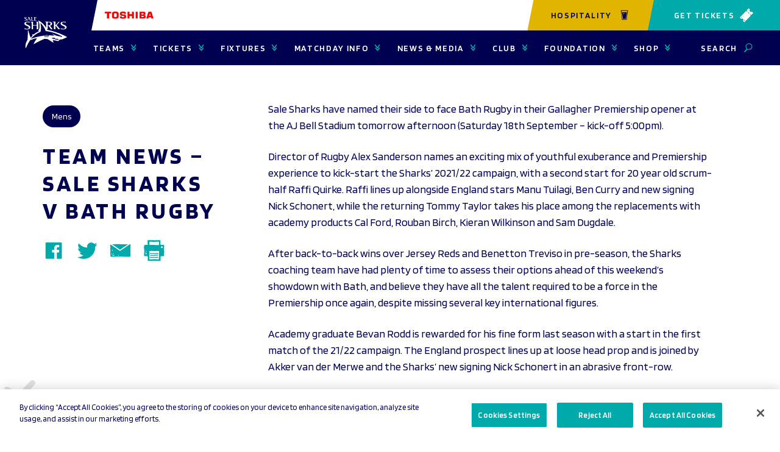

--- FILE ---
content_type: text/html; charset=UTF-8
request_url: https://www.salesharks.com/2021/09/17/team-news-sale-sharks-v-bath-rugby-2/
body_size: 21663
content:
    <!doctype html>
<!--[if lt IE 7]><html class="no-js ie ie6 lt-ie9 lt-ie8 lt-ie7" lang="en-US"> <![endif]-->
<!--[if IE 7]><html class="no-js ie ie7 lt-ie9 lt-ie8" lang="en-US"> <![endif]-->
<!--[if IE 8]><html class="no-js ie ie8 lt-ie9" lang="en-US"> <![endif]-->
<!--[if gt IE 8]><!--><html class="no-js" lang="en-US"> <!--<![endif]-->
<head>
    <meta charset="UTF-8" />
    <title>TEAM NEWS - Sale Sharks v Bath Rugby | Sale Sharks</title>
    <meta http-equiv="Content-Type" content="text/html; charset=UTF-8" />
    <meta http-equiv="X-UA-Compatible" content="IE=edge">
    <meta name="viewport" content="width=device-width, initial-scale=1.0">
    <link rel="pingback" href="https://www.salesharks.com/xmlrpc.php" />
    <meta name="theme-color" content="#db5945">
    <link rel="icon" sizes="192x192" href="/wp-content/themes/sale-sharks/static/build/images/favicon.c30897bd.png">
    <link rel="shortcut icon" href="/wp-content/themes/sale-sharks/static/build/images/favicon.084a2767.ico">
    <link rel="preconnect" href="https://fonts.googleapis.com">
    <link rel="preconnect" href="https://fonts.gstatic.com" crossorigin>
    <link href="https://fonts.googleapis.com/css2?family=Blinker:wght@400;600;700&display=swap" rel="stylesheet">
    <link rel="preload" href="/wp-content/themes/sale-sharks/static/build/fonts/redob-serif.3c33cd4f.woff2" as="font" type="font/woff2" crossorigin="anonymous">
            <!-- Google Tag Manager -->
            <script>(function(w,d,s,l,i){w[l]=w[l]||[];w[l].push({'gtm.start':
            new Date().getTime(),event:'gtm.js'});var f=d.getElementsByTagName(s)[0],
            j=d.createElement(s),dl=l!='dataLayer'?'&l='+l:'';j.async=true;j.src=
            'https://www.googletagmanager.com/gtm.js?id='+i+dl;f.parentNode.insertBefore(j,f);
            })(window,document,'script','dataLayer','GTM-P474V7');</script>
        <!-- End Google Tag Manager -->
            <script>
    !function(a,b){function l(a,b){var c=a.createElement("p"),d=a.getElementsByTagName("head")[0]||a.documentElement;return c.innerHTML="x<style>"+b+"</style>",d.insertBefore(c.lastChild,d.firstChild)}function m(){var a=t.elements;return"string"==typeof a?a.split(" "):a}function n(a,b){var c=t.elements;"string"!=typeof c&&(c=c.join(" ")),"string"!=typeof a&&(a=a.join(" ")),t.elements=c+" "+a,s(b)}function o(a){var b=j[a[h]];return b||(b={},i++,a[h]=i,j[i]=b),b}function p(a,c,d){if(c||(c=b),k)return c.createElement(a);d||(d=o(c));var g;return g=d.cache[a]?d.cache[a].cloneNode():f.test(a)?(d.cache[a]=d.createElem(a)).cloneNode():d.createElem(a),!g.canHaveChildren||e.test(a)||g.tagUrn?g:d.frag.appendChild(g)}function q(a,c){if(a||(a=b),k)return a.createDocumentFragment();c=c||o(a);for(var d=c.frag.cloneNode(),e=0,f=m(),g=f.length;g>e;e++)d.createElement(f[e]);return d}function r(a,b){b.cache||(b.cache={},b.createElem=a.createElement,b.createFrag=a.createDocumentFragment,b.frag=b.createFrag()),a.createElement=function(c){return t.shivMethods?p(c,a,b):b.createElem(c)},a.createDocumentFragment=Function("h,f","return function(){var n=f.cloneNode(),c=n.createElement;h.shivMethods&&("+m().join().replace(/[\w\-:]+/g,function(a){return b.createElem(a),b.frag.createElement(a),'c("'+a+'")'})+");return n}")(t,b.frag)}function s(a){a||(a=b);var c=o(a);return!t.shivCSS||g||c.hasCSS||(c.hasCSS=!!l(a,"article,aside,dialog,figcaption,figure,footer,header,hgroup,main,nav,section{display:block}mark{background:#FF0;color:#000}template{display:none}")),k||r(a,c),a}var g,k,c="3.7.3",d=a.html5||{},e=/^<|^(?:button|map|select|textarea|object|iframe|option|optgroup)$/i,f=/^(?:a|b|code|div|fieldset|h1|h2|h3|h4|h5|h6|i|label|li|ol|p|q|span|strong|style|table|tbody|td|th|tr|ul)$/i,h="_html5shiv",i=0,j={};!function(){try{var a=b.createElement("a");a.innerHTML="<xyz></xyz>",g="hidden"in a,k=1==a.childNodes.length||function(){b.createElement("a");var a=b.createDocumentFragment();return"undefined"==typeof a.cloneNode||"undefined"==typeof a.createDocumentFragment||"undefined"==typeof a.createElement}()}catch(c){g=!0,k=!0}}();var t={elements:d.elements||"abbr article aside audio bdi canvas data datalist details dialog figcaption figure footer header hgroup main mark meter nav output picture progress section summary template time video",version:c,shivCSS:d.shivCSS!==!1,supportsUnknownElements:k,shivMethods:d.shivMethods!==!1,type:"default",shivDocument:s,createElement:p,createDocumentFragment:q,addElements:n};a.html5=t,s(b),"object"==typeof module&&module.exports&&(module.exports=t)}("undefined"!=typeof window?window:this,document);
</script>    <meta name='robots' content='index, follow, max-image-preview:large, max-snippet:-1, max-video-preview:-1' />
	<style>img:is([sizes="auto" i], [sizes^="auto," i]) { contain-intrinsic-size: 3000px 1500px }</style>
	<!-- CookiePro Cookies Consent Notice start for salesharks.com -->

<script src="https://cookie-cdn.cookiepro.com/scripttemplates/otSDKStub.js"  type="text/javascript" charset="UTF-8" data-domain-script="973ca464-e976-4db4-beb6-3a244d4cb888" ></script>
<script type="text/javascript">
function OptanonWrapper() { }
</script>
<!-- CookiePro Cookies Consent Notice end for salesharks.com -->
	
	<link rel="canonical" href="https://www.salesharks.com/2021/09/17/team-news-sale-sharks-v-bath-rugby-2/" />
	<meta property="og:locale" content="en_US" />
	<meta property="og:type" content="article" />
	<meta property="og:title" content="TEAM NEWS - Sale Sharks v Bath Rugby | Sale Sharks" />
	<meta property="og:description" content="Sale Sharks have named their side to face Bath Rugby in their Gallagher Premiership opener at the AJ Bell Stadium tomorrow afternoon (Saturday 18th September – kick-off 5:00pm). Director of Rugby Alex Sanderson names an exciting mix of youthful exuberance and Premiership experience to kick-start the Sharks’ 2021/22 campaign, with a second start for 20 year old [&hellip;]" />
	<meta property="og:url" content="https://www.salesharks.com/2021/09/17/team-news-sale-sharks-v-bath-rugby-2/" />
	<meta property="og:site_name" content="Sale Sharks" />
	<meta property="article:published_time" content="2021-09-17T11:50:53+00:00" />
	<meta property="article:modified_time" content="2022-04-28T13:26:27+00:00" />
	<meta property="og:image" content="https://www.salesharks.com/wp-content/uploads/2021/09/18.09.21_Bath_Home_TeamNews_Generic_16-9.jpg" />
	<meta property="og:image:width" content="1920" />
	<meta property="og:image:height" content="1080" />
	<meta property="og:image:type" content="image/jpeg" />
	<meta name="author" content="Sam Diamond" />
	<meta name="twitter:card" content="summary_large_image" />
	<meta name="twitter:label1" content="Written by" />
	<meta name="twitter:data1" content="Sam Diamond" />
	<meta name="twitter:label2" content="Est. reading time" />
	<meta name="twitter:data2" content="2 minutes" />
	<script type="application/ld+json" class="yoast-schema-graph">{"@context":"https://schema.org","@graph":[{"@type":"WebPage","@id":"https://www.salesharks.com/2021/09/17/team-news-sale-sharks-v-bath-rugby-2/","url":"https://www.salesharks.com/2021/09/17/team-news-sale-sharks-v-bath-rugby-2/","name":"TEAM NEWS - Sale Sharks v Bath Rugby | Sale Sharks","isPartOf":{"@id":"https://www.salesharks.com/#website"},"primaryImageOfPage":{"@id":"https://www.salesharks.com/2021/09/17/team-news-sale-sharks-v-bath-rugby-2/#primaryimage"},"image":{"@id":"https://www.salesharks.com/2021/09/17/team-news-sale-sharks-v-bath-rugby-2/#primaryimage"},"thumbnailUrl":"https://www.salesharks.com/wp-content/uploads/2021/09/18.09.21_Bath_Home_TeamNews_Generic_16-9.jpg","datePublished":"2021-09-17T11:50:53+00:00","dateModified":"2022-04-28T13:26:27+00:00","author":{"@id":"https://www.salesharks.com/#/schema/person/2cbd1bf369b11674d705b44e112ad93c"},"breadcrumb":{"@id":"https://www.salesharks.com/2021/09/17/team-news-sale-sharks-v-bath-rugby-2/#breadcrumb"},"inLanguage":"en-US","potentialAction":[{"@type":"ReadAction","target":["https://www.salesharks.com/2021/09/17/team-news-sale-sharks-v-bath-rugby-2/"]}]},{"@type":"ImageObject","inLanguage":"en-US","@id":"https://www.salesharks.com/2021/09/17/team-news-sale-sharks-v-bath-rugby-2/#primaryimage","url":"https://www.salesharks.com/wp-content/uploads/2021/09/18.09.21_Bath_Home_TeamNews_Generic_16-9.jpg","contentUrl":"https://www.salesharks.com/wp-content/uploads/2021/09/18.09.21_Bath_Home_TeamNews_Generic_16-9.jpg","width":1920,"height":1080},{"@type":"BreadcrumbList","@id":"https://www.salesharks.com/2021/09/17/team-news-sale-sharks-v-bath-rugby-2/#breadcrumb","itemListElement":[{"@type":"ListItem","position":1,"name":"Home","item":"https://www.salesharks.com/"},{"@type":"ListItem","position":2,"name":"Latest News","item":"https://www.salesharks.com/news/"},{"@type":"ListItem","position":3,"name":"TEAM NEWS &#8211; Sale Sharks v Bath Rugby"}]},{"@type":"WebSite","@id":"https://www.salesharks.com/#website","url":"https://www.salesharks.com/","name":"Sale Sharks","description":"More than just a rugby club","potentialAction":[{"@type":"SearchAction","target":{"@type":"EntryPoint","urlTemplate":"https://www.salesharks.com/?s={search_term_string}"},"query-input":{"@type":"PropertyValueSpecification","valueRequired":true,"valueName":"search_term_string"}}],"inLanguage":"en-US"},{"@type":"Person","@id":"https://www.salesharks.com/#/schema/person/2cbd1bf369b11674d705b44e112ad93c","name":"Sam Diamond","image":{"@type":"ImageObject","inLanguage":"en-US","@id":"https://www.salesharks.com/#/schema/person/image/","url":"https://secure.gravatar.com/avatar/e4850267db74b657f02cdc2eca7cb0ff9a86cafd51ef4a9a88165aa2083c274f?s=96&d=mm&r=g","contentUrl":"https://secure.gravatar.com/avatar/e4850267db74b657f02cdc2eca7cb0ff9a86cafd51ef4a9a88165aa2083c274f?s=96&d=mm&r=g","caption":"Sam Diamond"},"sameAs":["sam.diamond"]}]}</script>
	


<link rel='dns-prefetch' href='//www.salesharks.com' />
<script type="text/javascript">
/* <![CDATA[ */
window._wpemojiSettings = {"baseUrl":"https:\/\/s.w.org\/images\/core\/emoji\/15.1.0\/72x72\/","ext":".png","svgUrl":"https:\/\/s.w.org\/images\/core\/emoji\/15.1.0\/svg\/","svgExt":".svg","source":{"concatemoji":"https:\/\/www.salesharks.com\/wp-includes\/js\/wp-emoji-release.min.js?ver=6.8.1"}};
/*! This file is auto-generated */
!function(i,n){var o,s,e;function c(e){try{var t={supportTests:e,timestamp:(new Date).valueOf()};sessionStorage.setItem(o,JSON.stringify(t))}catch(e){}}function p(e,t,n){e.clearRect(0,0,e.canvas.width,e.canvas.height),e.fillText(t,0,0);var t=new Uint32Array(e.getImageData(0,0,e.canvas.width,e.canvas.height).data),r=(e.clearRect(0,0,e.canvas.width,e.canvas.height),e.fillText(n,0,0),new Uint32Array(e.getImageData(0,0,e.canvas.width,e.canvas.height).data));return t.every(function(e,t){return e===r[t]})}function u(e,t,n){switch(t){case"flag":return n(e,"\ud83c\udff3\ufe0f\u200d\u26a7\ufe0f","\ud83c\udff3\ufe0f\u200b\u26a7\ufe0f")?!1:!n(e,"\ud83c\uddfa\ud83c\uddf3","\ud83c\uddfa\u200b\ud83c\uddf3")&&!n(e,"\ud83c\udff4\udb40\udc67\udb40\udc62\udb40\udc65\udb40\udc6e\udb40\udc67\udb40\udc7f","\ud83c\udff4\u200b\udb40\udc67\u200b\udb40\udc62\u200b\udb40\udc65\u200b\udb40\udc6e\u200b\udb40\udc67\u200b\udb40\udc7f");case"emoji":return!n(e,"\ud83d\udc26\u200d\ud83d\udd25","\ud83d\udc26\u200b\ud83d\udd25")}return!1}function f(e,t,n){var r="undefined"!=typeof WorkerGlobalScope&&self instanceof WorkerGlobalScope?new OffscreenCanvas(300,150):i.createElement("canvas"),a=r.getContext("2d",{willReadFrequently:!0}),o=(a.textBaseline="top",a.font="600 32px Arial",{});return e.forEach(function(e){o[e]=t(a,e,n)}),o}function t(e){var t=i.createElement("script");t.src=e,t.defer=!0,i.head.appendChild(t)}"undefined"!=typeof Promise&&(o="wpEmojiSettingsSupports",s=["flag","emoji"],n.supports={everything:!0,everythingExceptFlag:!0},e=new Promise(function(e){i.addEventListener("DOMContentLoaded",e,{once:!0})}),new Promise(function(t){var n=function(){try{var e=JSON.parse(sessionStorage.getItem(o));if("object"==typeof e&&"number"==typeof e.timestamp&&(new Date).valueOf()<e.timestamp+604800&&"object"==typeof e.supportTests)return e.supportTests}catch(e){}return null}();if(!n){if("undefined"!=typeof Worker&&"undefined"!=typeof OffscreenCanvas&&"undefined"!=typeof URL&&URL.createObjectURL&&"undefined"!=typeof Blob)try{var e="postMessage("+f.toString()+"("+[JSON.stringify(s),u.toString(),p.toString()].join(",")+"));",r=new Blob([e],{type:"text/javascript"}),a=new Worker(URL.createObjectURL(r),{name:"wpTestEmojiSupports"});return void(a.onmessage=function(e){c(n=e.data),a.terminate(),t(n)})}catch(e){}c(n=f(s,u,p))}t(n)}).then(function(e){for(var t in e)n.supports[t]=e[t],n.supports.everything=n.supports.everything&&n.supports[t],"flag"!==t&&(n.supports.everythingExceptFlag=n.supports.everythingExceptFlag&&n.supports[t]);n.supports.everythingExceptFlag=n.supports.everythingExceptFlag&&!n.supports.flag,n.DOMReady=!1,n.readyCallback=function(){n.DOMReady=!0}}).then(function(){return e}).then(function(){var e;n.supports.everything||(n.readyCallback(),(e=n.source||{}).concatemoji?t(e.concatemoji):e.wpemoji&&e.twemoji&&(t(e.twemoji),t(e.wpemoji)))}))}((window,document),window._wpemojiSettings);
/* ]]> */
</script>
<link rel='stylesheet' id='single-css--0-css' href='https://www.salesharks.com/wp-content/themes/sale-sharks/static/build/25.b58001b8.css?ver=1' type='text/css' media='all' />
<link rel='stylesheet' id='single-css--1-css' href='https://www.salesharks.com/wp-content/themes/sale-sharks/static/build/305.5c3fd248.css?ver=1' type='text/css' media='all' />
<link rel='stylesheet' id='single-css--2-css' href='https://www.salesharks.com/wp-content/themes/sale-sharks/static/build/single.b5e04993.css?ver=1' type='text/css' media='all' />
<style id='wp-emoji-styles-inline-css' type='text/css'>

	img.wp-smiley, img.emoji {
		display: inline !important;
		border: none !important;
		box-shadow: none !important;
		height: 1em !important;
		width: 1em !important;
		margin: 0 0.07em !important;
		vertical-align: -0.1em !important;
		background: none !important;
		padding: 0 !important;
	}
</style>
<style id='classic-theme-styles-inline-css' type='text/css'>
/*! This file is auto-generated */
.wp-block-button__link{color:#fff;background-color:#32373c;border-radius:9999px;box-shadow:none;text-decoration:none;padding:calc(.667em + 2px) calc(1.333em + 2px);font-size:1.125em}.wp-block-file__button{background:#32373c;color:#fff;text-decoration:none}
</style>
<style id='elasticpress-related-posts-style-inline-css' type='text/css'>
.editor-styles-wrapper .wp-block-elasticpress-related-posts ul,.wp-block-elasticpress-related-posts ul{list-style-type:none;padding:0}.editor-styles-wrapper .wp-block-elasticpress-related-posts ul li a>div{display:inline}

</style>
<style id='global-styles-inline-css' type='text/css'>
:root{--wp--preset--aspect-ratio--square: 1;--wp--preset--aspect-ratio--4-3: 4/3;--wp--preset--aspect-ratio--3-4: 3/4;--wp--preset--aspect-ratio--3-2: 3/2;--wp--preset--aspect-ratio--2-3: 2/3;--wp--preset--aspect-ratio--16-9: 16/9;--wp--preset--aspect-ratio--9-16: 9/16;--wp--preset--color--black: #000000;--wp--preset--color--cyan-bluish-gray: #abb8c3;--wp--preset--color--white: #ffffff;--wp--preset--color--pale-pink: #f78da7;--wp--preset--color--vivid-red: #cf2e2e;--wp--preset--color--luminous-vivid-orange: #ff6900;--wp--preset--color--luminous-vivid-amber: #fcb900;--wp--preset--color--light-green-cyan: #7bdcb5;--wp--preset--color--vivid-green-cyan: #00d084;--wp--preset--color--pale-cyan-blue: #8ed1fc;--wp--preset--color--vivid-cyan-blue: #0693e3;--wp--preset--color--vivid-purple: #9b51e0;--wp--preset--gradient--vivid-cyan-blue-to-vivid-purple: linear-gradient(135deg,rgba(6,147,227,1) 0%,rgb(155,81,224) 100%);--wp--preset--gradient--light-green-cyan-to-vivid-green-cyan: linear-gradient(135deg,rgb(122,220,180) 0%,rgb(0,208,130) 100%);--wp--preset--gradient--luminous-vivid-amber-to-luminous-vivid-orange: linear-gradient(135deg,rgba(252,185,0,1) 0%,rgba(255,105,0,1) 100%);--wp--preset--gradient--luminous-vivid-orange-to-vivid-red: linear-gradient(135deg,rgba(255,105,0,1) 0%,rgb(207,46,46) 100%);--wp--preset--gradient--very-light-gray-to-cyan-bluish-gray: linear-gradient(135deg,rgb(238,238,238) 0%,rgb(169,184,195) 100%);--wp--preset--gradient--cool-to-warm-spectrum: linear-gradient(135deg,rgb(74,234,220) 0%,rgb(151,120,209) 20%,rgb(207,42,186) 40%,rgb(238,44,130) 60%,rgb(251,105,98) 80%,rgb(254,248,76) 100%);--wp--preset--gradient--blush-light-purple: linear-gradient(135deg,rgb(255,206,236) 0%,rgb(152,150,240) 100%);--wp--preset--gradient--blush-bordeaux: linear-gradient(135deg,rgb(254,205,165) 0%,rgb(254,45,45) 50%,rgb(107,0,62) 100%);--wp--preset--gradient--luminous-dusk: linear-gradient(135deg,rgb(255,203,112) 0%,rgb(199,81,192) 50%,rgb(65,88,208) 100%);--wp--preset--gradient--pale-ocean: linear-gradient(135deg,rgb(255,245,203) 0%,rgb(182,227,212) 50%,rgb(51,167,181) 100%);--wp--preset--gradient--electric-grass: linear-gradient(135deg,rgb(202,248,128) 0%,rgb(113,206,126) 100%);--wp--preset--gradient--midnight: linear-gradient(135deg,rgb(2,3,129) 0%,rgb(40,116,252) 100%);--wp--preset--font-size--small: 13px;--wp--preset--font-size--medium: 20px;--wp--preset--font-size--large: 36px;--wp--preset--font-size--x-large: 42px;--wp--preset--spacing--20: 0.44rem;--wp--preset--spacing--30: 0.67rem;--wp--preset--spacing--40: 1rem;--wp--preset--spacing--50: 1.5rem;--wp--preset--spacing--60: 2.25rem;--wp--preset--spacing--70: 3.38rem;--wp--preset--spacing--80: 5.06rem;--wp--preset--shadow--natural: 6px 6px 9px rgba(0, 0, 0, 0.2);--wp--preset--shadow--deep: 12px 12px 50px rgba(0, 0, 0, 0.4);--wp--preset--shadow--sharp: 6px 6px 0px rgba(0, 0, 0, 0.2);--wp--preset--shadow--outlined: 6px 6px 0px -3px rgba(255, 255, 255, 1), 6px 6px rgba(0, 0, 0, 1);--wp--preset--shadow--crisp: 6px 6px 0px rgba(0, 0, 0, 1);}:where(.is-layout-flex){gap: 0.5em;}:where(.is-layout-grid){gap: 0.5em;}body .is-layout-flex{display: flex;}.is-layout-flex{flex-wrap: wrap;align-items: center;}.is-layout-flex > :is(*, div){margin: 0;}body .is-layout-grid{display: grid;}.is-layout-grid > :is(*, div){margin: 0;}:where(.wp-block-columns.is-layout-flex){gap: 2em;}:where(.wp-block-columns.is-layout-grid){gap: 2em;}:where(.wp-block-post-template.is-layout-flex){gap: 1.25em;}:where(.wp-block-post-template.is-layout-grid){gap: 1.25em;}.has-black-color{color: var(--wp--preset--color--black) !important;}.has-cyan-bluish-gray-color{color: var(--wp--preset--color--cyan-bluish-gray) !important;}.has-white-color{color: var(--wp--preset--color--white) !important;}.has-pale-pink-color{color: var(--wp--preset--color--pale-pink) !important;}.has-vivid-red-color{color: var(--wp--preset--color--vivid-red) !important;}.has-luminous-vivid-orange-color{color: var(--wp--preset--color--luminous-vivid-orange) !important;}.has-luminous-vivid-amber-color{color: var(--wp--preset--color--luminous-vivid-amber) !important;}.has-light-green-cyan-color{color: var(--wp--preset--color--light-green-cyan) !important;}.has-vivid-green-cyan-color{color: var(--wp--preset--color--vivid-green-cyan) !important;}.has-pale-cyan-blue-color{color: var(--wp--preset--color--pale-cyan-blue) !important;}.has-vivid-cyan-blue-color{color: var(--wp--preset--color--vivid-cyan-blue) !important;}.has-vivid-purple-color{color: var(--wp--preset--color--vivid-purple) !important;}.has-black-background-color{background-color: var(--wp--preset--color--black) !important;}.has-cyan-bluish-gray-background-color{background-color: var(--wp--preset--color--cyan-bluish-gray) !important;}.has-white-background-color{background-color: var(--wp--preset--color--white) !important;}.has-pale-pink-background-color{background-color: var(--wp--preset--color--pale-pink) !important;}.has-vivid-red-background-color{background-color: var(--wp--preset--color--vivid-red) !important;}.has-luminous-vivid-orange-background-color{background-color: var(--wp--preset--color--luminous-vivid-orange) !important;}.has-luminous-vivid-amber-background-color{background-color: var(--wp--preset--color--luminous-vivid-amber) !important;}.has-light-green-cyan-background-color{background-color: var(--wp--preset--color--light-green-cyan) !important;}.has-vivid-green-cyan-background-color{background-color: var(--wp--preset--color--vivid-green-cyan) !important;}.has-pale-cyan-blue-background-color{background-color: var(--wp--preset--color--pale-cyan-blue) !important;}.has-vivid-cyan-blue-background-color{background-color: var(--wp--preset--color--vivid-cyan-blue) !important;}.has-vivid-purple-background-color{background-color: var(--wp--preset--color--vivid-purple) !important;}.has-black-border-color{border-color: var(--wp--preset--color--black) !important;}.has-cyan-bluish-gray-border-color{border-color: var(--wp--preset--color--cyan-bluish-gray) !important;}.has-white-border-color{border-color: var(--wp--preset--color--white) !important;}.has-pale-pink-border-color{border-color: var(--wp--preset--color--pale-pink) !important;}.has-vivid-red-border-color{border-color: var(--wp--preset--color--vivid-red) !important;}.has-luminous-vivid-orange-border-color{border-color: var(--wp--preset--color--luminous-vivid-orange) !important;}.has-luminous-vivid-amber-border-color{border-color: var(--wp--preset--color--luminous-vivid-amber) !important;}.has-light-green-cyan-border-color{border-color: var(--wp--preset--color--light-green-cyan) !important;}.has-vivid-green-cyan-border-color{border-color: var(--wp--preset--color--vivid-green-cyan) !important;}.has-pale-cyan-blue-border-color{border-color: var(--wp--preset--color--pale-cyan-blue) !important;}.has-vivid-cyan-blue-border-color{border-color: var(--wp--preset--color--vivid-cyan-blue) !important;}.has-vivid-purple-border-color{border-color: var(--wp--preset--color--vivid-purple) !important;}.has-vivid-cyan-blue-to-vivid-purple-gradient-background{background: var(--wp--preset--gradient--vivid-cyan-blue-to-vivid-purple) !important;}.has-light-green-cyan-to-vivid-green-cyan-gradient-background{background: var(--wp--preset--gradient--light-green-cyan-to-vivid-green-cyan) !important;}.has-luminous-vivid-amber-to-luminous-vivid-orange-gradient-background{background: var(--wp--preset--gradient--luminous-vivid-amber-to-luminous-vivid-orange) !important;}.has-luminous-vivid-orange-to-vivid-red-gradient-background{background: var(--wp--preset--gradient--luminous-vivid-orange-to-vivid-red) !important;}.has-very-light-gray-to-cyan-bluish-gray-gradient-background{background: var(--wp--preset--gradient--very-light-gray-to-cyan-bluish-gray) !important;}.has-cool-to-warm-spectrum-gradient-background{background: var(--wp--preset--gradient--cool-to-warm-spectrum) !important;}.has-blush-light-purple-gradient-background{background: var(--wp--preset--gradient--blush-light-purple) !important;}.has-blush-bordeaux-gradient-background{background: var(--wp--preset--gradient--blush-bordeaux) !important;}.has-luminous-dusk-gradient-background{background: var(--wp--preset--gradient--luminous-dusk) !important;}.has-pale-ocean-gradient-background{background: var(--wp--preset--gradient--pale-ocean) !important;}.has-electric-grass-gradient-background{background: var(--wp--preset--gradient--electric-grass) !important;}.has-midnight-gradient-background{background: var(--wp--preset--gradient--midnight) !important;}.has-small-font-size{font-size: var(--wp--preset--font-size--small) !important;}.has-medium-font-size{font-size: var(--wp--preset--font-size--medium) !important;}.has-large-font-size{font-size: var(--wp--preset--font-size--large) !important;}.has-x-large-font-size{font-size: var(--wp--preset--font-size--x-large) !important;}
:where(.wp-block-post-template.is-layout-flex){gap: 1.25em;}:where(.wp-block-post-template.is-layout-grid){gap: 1.25em;}
:where(.wp-block-columns.is-layout-flex){gap: 2em;}:where(.wp-block-columns.is-layout-grid){gap: 2em;}
:root :where(.wp-block-pullquote){font-size: 1.5em;line-height: 1.6;}
</style>
<link rel='stylesheet' id='elasticpress-facets-css' href='https://www.salesharks.com/wp-content/plugins/elasticpress/dist/css/facets-styles.css?ver=5797fb4036fc4007a87a' type='text/css' media='all' />
<link rel="https://api.w.org/" href="https://www.salesharks.com/wp-json/" /><link rel="alternate" title="JSON" type="application/json" href="https://www.salesharks.com/wp-json/wp/v2/posts/27082" /><link rel="EditURI" type="application/rsd+xml" title="RSD" href="https://www.salesharks.com/xmlrpc.php?rsd" />
<link rel='shortlink' href='https://www.salesharks.com/?p=27082' />
<link rel="alternate" title="oEmbed (JSON)" type="application/json+oembed" href="https://www.salesharks.com/wp-json/oembed/1.0/embed?url=https%3A%2F%2Fwww.salesharks.com%2F2021%2F09%2F17%2Fteam-news-sale-sharks-v-bath-rugby-2%2F" />
<link rel="alternate" title="oEmbed (XML)" type="text/xml+oembed" href="https://www.salesharks.com/wp-json/oembed/1.0/embed?url=https%3A%2F%2Fwww.salesharks.com%2F2021%2F09%2F17%2Fteam-news-sale-sharks-v-bath-rugby-2%2F&#038;format=xml" />
		<script type="text/javascript">
				(function(c,l,a,r,i,t,y){
					c[a]=c[a]||function(){(c[a].q=c[a].q||[]).push(arguments)};t=l.createElement(r);t.async=1;
					t.src="https://www.clarity.ms/tag/"+i+"?ref=wordpress";y=l.getElementsByTagName(r)[0];y.parentNode.insertBefore(t,y);
				})(window, document, "clarity", "script", "kvgnjtldz4");
		</script>
		
            </head>
    <!--[if lte IE 8]>
        <div class="browser-update">
            <div class="browser-update__message">
                You are viewing the site on an outdated and unsupported browser. Please Update your browser for the best experience by visiting <a href="https://browsehappy.com/">Browse Happy</a>.
                <a href="#close" class="browser-update__close"></a>
            </div>
        </div>
    <![endif]-->

    <body class="wp-singular post-template-default single single-post postid-27082 single-format-standard wp-theme-sale-sharks is-loading" data-template="base.twig">

        			<!-- Google Tag Manager (noscript) -->
				<noscript><iframe src="https://www.googletagmanager.com/ns.html?id=GTM-P474V7"
				height="0" width="0" style="display:none;visibility:hidden"></iframe></noscript>
			<!-- End Google Tag Manager (noscript) -->
        
                    <header class="header">
    <div class="header__inner">
        <a class="header__logo" href="https://www.salesharks.com">
                            <img src="/wp-content/themes/sale-sharks/static/build/images/logo.4e894188.svg" width="82" height="60" alt="Sale Sharks" />
                    </a>
        <div class="header__inner-container">
            <a class="header__sponsor-logo header__sponsor-logo--mobile" href="https://www.toshiba-aircon.co.uk" target="_blank" >
                <img src="/wp-content/themes/sale-sharks/static/build/images/toshiba-logo-white.4d4e6539.svg"
                    width="80"
                    height="12"
                    alt="Toshiba" />
            </a>
            <button class="header-nav-toggle js-nav-toggle"
                aria-label="Open or Close Menu">
                <span class="header-nav-toggle__icon header-nav-toggle__icon--open">
                    <svg class="icon" width="1em" height="1em">
    <use xlink:href="/wp-content/themes/sale-sharks/static/build/images/icons.b9949926.svg#menu"></use>
</svg>                </span>
                <span class="header-nav-toggle__icon header-nav-toggle__icon--close">
                    <svg class="icon" width="1em" height="1em">
    <use xlink:href="/wp-content/themes/sale-sharks/static/build/images/icons.b9949926.svg#close"></use>
</svg>                </span>
            </button>
        </div>
                    <div class="header__buttons">
                                    <a class="header__cta  header__cta--secondary-yellow header__cta--blue header__cta--angled-mobile"
                        href="https://www.seatunique.com/sport-tickets/rugby-union/sale-sharks-rugby-tickets"
                        target="_self">
                        Hospitality 
                        <span class="header__tickets-icon">
                            <img src="https://www.salesharks.com/wp-content/uploads/2023/11/ICON-PINT.png" width="1081" height="1081" alt="Drink icon"/>
                        </span>
                    </a>
                                                    <a class="header__tickets header__tickets--angled-mobile"
                        href="https://www.eticketing.co.uk/salesharksrugby/Events"
                        target="_blank">
                        Get Tickets
                        <span class="header__tickets-icon">
                        <svg class="icon" width="1em" height="1em">
    <use xlink:href="/wp-content/themes/sale-sharks/static/build/images/icons.b9949926.svg#ticket"></use>
</svg>                    </span>
                    </a>
                            </div>
                <div class="header__nav">
            <div class="header__search">
                <form class="search-form" action="/">
    <input class="search-form__input" name="s" placeholder="What are you looking for?" value="" type="text"/>
    <button class="search-form__button" type="submit">
        <svg class="icon" width="1em" height="1em">
    <use xlink:href="/wp-content/themes/sale-sharks/static/build/images/icons.b9949926.svg#search"></use>
</svg>    </button>
</form>            </div>
            <nav class="primary-nav js-primary-nav"
                aria-label="Primary"
                role="navigation">
                <ul class="primary-nav__level-1">
                                            <li class="primary-nav__item primary-nav__item--level-1">
                                                            <button class="primary-nav__link primary-nav__link--level-1 js-nav-level-1"
                                    aria-expanded="false"
                                    aria-controls="teams-menu">
                                    Teams
                                    <span class="primary-nav__link-icon primary-nav__link-icon--menu">
                                        <svg class="icon" width="1em" height="1em">
    <use xlink:href="/wp-content/themes/sale-sharks/static/build/images/icons.b9949926.svg#double-arrow"></use>
</svg>                                    </span>
                                </button>
                                                                                        <ul id="teams-menu"
                                    class="primary-nav__level-2">
                                    <li class="primary-nav__item primary-nav__item--back">
                                        <button class="primary-nav__link primary-nav__link--back js-nav-back">
                                            <span class="primary-nav__link-icon">
                                                <svg class="icon" width="1em" height="1em">
    <use xlink:href="/wp-content/themes/sale-sharks/static/build/images/icons.b9949926.svg#double-arrow"></use>
</svg>                                            </span>
                                            Teams
                                        </button>
                                    </li>
                                                                            <li class="primary-nav__item primary-nav__item--level-2">
                                            <a class="primary-nav__link primary-nav__link--level-2"
                                                href="https://www.salesharks.com/squads/mens/"
                                                target="_self">
                                                Men
                                                <span class="primary-nav__link-icon">
                                                    <svg class="icon" width="1em" height="1em">
    <use xlink:href="/wp-content/themes/sale-sharks/static/build/images/icons.b9949926.svg#double-arrow"></use>
</svg>                                                </span>
                                            </a>
                                            <ul class="primary-nav__level-3">
                                                                                                    <li class="primary-nav__item primary-nav__item--level-3">
                                                        <a class="primary-nav__link primary-nav__link--level-3"
                                                            href="https://www.salesharks.com/squads/mens/"
                                                            target="_self">
                                                            Players & Staff
                                                            <span class="primary-nav__link-icon">
                                                                <svg class="icon" width="1em" height="1em">
    <use xlink:href="/wp-content/themes/sale-sharks/static/build/images/icons.b9949926.svg#double-arrow"></use>
</svg>                                                            </span>
                                                        </a>
                                                    </li>
                                                                                                    <li class="primary-nav__item primary-nav__item--level-3">
                                                        <a class="primary-nav__link primary-nav__link--level-3"
                                                            href="https://www.salesharks.com/report/northampton-saints-vs-sale-sharks-22-23-report-2/northampton-sain…ks-22-23-preview/"
                                                            target="_self">
                                                            Match Centre
                                                            <span class="primary-nav__link-icon">
                                                                <svg class="icon" width="1em" height="1em">
    <use xlink:href="/wp-content/themes/sale-sharks/static/build/images/icons.b9949926.svg#double-arrow"></use>
</svg>                                                            </span>
                                                        </a>
                                                    </li>
                                                                                            </ul>
                                        </li>
                                                                            <li class="primary-nav__item primary-nav__item--level-2">
                                            <a class="primary-nav__link primary-nav__link--level-2"
                                                href="https://www.salesharks.com/sale-sharks-women/"
                                                target="_self">
                                                Women
                                                <span class="primary-nav__link-icon">
                                                    <svg class="icon" width="1em" height="1em">
    <use xlink:href="/wp-content/themes/sale-sharks/static/build/images/icons.b9949926.svg#double-arrow"></use>
</svg>                                                </span>
                                            </a>
                                            <ul class="primary-nav__level-3">
                                                                                                    <li class="primary-nav__item primary-nav__item--level-3">
                                                        <a class="primary-nav__link primary-nav__link--level-3"
                                                            href="https://www.salesharks.com/squads/womens/"
                                                            target="_self">
                                                            Players & Staff
                                                            <span class="primary-nav__link-icon">
                                                                <svg class="icon" width="1em" height="1em">
    <use xlink:href="/wp-content/themes/sale-sharks/static/build/images/icons.b9949926.svg#double-arrow"></use>
</svg>                                                            </span>
                                                        </a>
                                                    </li>
                                                                                                    <li class="primary-nav__item primary-nav__item--level-3">
                                                        <a class="primary-nav__link primary-nav__link--level-3"
                                                            href="https://www.salesharks.com/2023/02/15/sharks-launch-northern-rugby-matters-campaign/"
                                                            target="_self">
                                                            Northern Rugby Matters
                                                            <span class="primary-nav__link-icon">
                                                                <svg class="icon" width="1em" height="1em">
    <use xlink:href="/wp-content/themes/sale-sharks/static/build/images/icons.b9949926.svg#double-arrow"></use>
</svg>                                                            </span>
                                                        </a>
                                                    </li>
                                                                                            </ul>
                                        </li>
                                                                            <li class="primary-nav__item primary-nav__item--level-2">
                                            <a class="primary-nav__link primary-nav__link--level-2"
                                                href="https://www.salesharks.com/academy-1/"
                                                target="_self">
                                                Academy
                                                <span class="primary-nav__link-icon">
                                                    <svg class="icon" width="1em" height="1em">
    <use xlink:href="/wp-content/themes/sale-sharks/static/build/images/icons.b9949926.svg#double-arrow"></use>
</svg>                                                </span>
                                            </a>
                                            <ul class="primary-nav__level-3">
                                                                                                    <li class="primary-nav__item primary-nav__item--level-3">
                                                        <a class="primary-nav__link primary-nav__link--level-3"
                                                            href="https://www.salesharks.com/academy-1/dpp-nominations/"
                                                            target="_self">
                                                            PDG Nominations
                                                            <span class="primary-nav__link-icon">
                                                                <svg class="icon" width="1em" height="1em">
    <use xlink:href="/wp-content/themes/sale-sharks/static/build/images/icons.b9949926.svg#double-arrow"></use>
</svg>                                                            </span>
                                                        </a>
                                                    </li>
                                                                                                    <li class="primary-nav__item primary-nav__item--level-3">
                                                        <a class="primary-nav__link primary-nav__link--level-3"
                                                            href="https://www.salesharks.com/dpp-resource-dock/"
                                                            target="_self">
                                                            PDG Resources
                                                            <span class="primary-nav__link-icon">
                                                                <svg class="icon" width="1em" height="1em">
    <use xlink:href="/wp-content/themes/sale-sharks/static/build/images/icons.b9949926.svg#double-arrow"></use>
</svg>                                                            </span>
                                                        </a>
                                                    </li>
                                                                                            </ul>
                                        </li>
                                                                                                        </ul>
                                                    </li>
                                            <li class="primary-nav__item primary-nav__item--level-1">
                                                            <button class="primary-nav__link primary-nav__link--level-1 js-nav-level-1"
                                    aria-expanded="false"
                                    aria-controls="tickets-menu">
                                    TICKETS
                                    <span class="primary-nav__link-icon primary-nav__link-icon--menu">
                                        <svg class="icon" width="1em" height="1em">
    <use xlink:href="/wp-content/themes/sale-sharks/static/build/images/icons.b9949926.svg#double-arrow"></use>
</svg>                                    </span>
                                </button>
                                                                                        <ul id="tickets-menu"
                                    class="primary-nav__level-2">
                                    <li class="primary-nav__item primary-nav__item--back">
                                        <button class="primary-nav__link primary-nav__link--back js-nav-back">
                                            <span class="primary-nav__link-icon">
                                                <svg class="icon" width="1em" height="1em">
    <use xlink:href="/wp-content/themes/sale-sharks/static/build/images/icons.b9949926.svg#double-arrow"></use>
</svg>                                            </span>
                                            TICKETS
                                        </button>
                                    </li>
                                                                            <li class="primary-nav__item primary-nav__item--level-2">
                                            <a class="primary-nav__link primary-nav__link--level-2"
                                                href="https://www.salesharks.com/tickets/home-tickets2/"
                                                target="_self">
                                                Mens Team
                                                <span class="primary-nav__link-icon">
                                                    <svg class="icon" width="1em" height="1em">
    <use xlink:href="/wp-content/themes/sale-sharks/static/build/images/icons.b9949926.svg#double-arrow"></use>
</svg>                                                </span>
                                            </a>
                                            <ul class="primary-nav__level-3">
                                                                                                    <li class="primary-nav__item primary-nav__item--level-3">
                                                        <a class="primary-nav__link primary-nav__link--level-3"
                                                            href="https://www.salesharks.com/tickets/home-tickets2/"
                                                            target="_self">
                                                            Match Tickets
                                                            <span class="primary-nav__link-icon">
                                                                <svg class="icon" width="1em" height="1em">
    <use xlink:href="/wp-content/themes/sale-sharks/static/build/images/icons.b9949926.svg#double-arrow"></use>
</svg>                                                            </span>
                                                        </a>
                                                    </li>
                                                                                                    <li class="primary-nav__item primary-nav__item--level-3">
                                                        <a class="primary-nav__link primary-nav__link--level-3"
                                                            href="https://www.salesharks.com/season-bite/"
                                                            target="_self">
                                                            Flexi-Tickets
                                                            <span class="primary-nav__link-icon">
                                                                <svg class="icon" width="1em" height="1em">
    <use xlink:href="/wp-content/themes/sale-sharks/static/build/images/icons.b9949926.svg#double-arrow"></use>
</svg>                                                            </span>
                                                        </a>
                                                    </li>
                                                                                                    <li class="primary-nav__item primary-nav__item--level-3">
                                                        <a class="primary-nav__link primary-nav__link--level-3"
                                                            href="https://www.salesharks.com/tickets/season-tickets-2025-26/"
                                                            target="_self">
                                                            Season Tickets
                                                            <span class="primary-nav__link-icon">
                                                                <svg class="icon" width="1em" height="1em">
    <use xlink:href="/wp-content/themes/sale-sharks/static/build/images/icons.b9949926.svg#double-arrow"></use>
</svg>                                                            </span>
                                                        </a>
                                                    </li>
                                                                                            </ul>
                                        </li>
                                                                            <li class="primary-nav__item primary-nav__item--level-2">
                                            <a class="primary-nav__link primary-nav__link--level-2"
                                                href="https://www.salesharks.com/sale-sharks-women/"
                                                target="_self">
                                                Women's Team
                                                <span class="primary-nav__link-icon">
                                                    <svg class="icon" width="1em" height="1em">
    <use xlink:href="/wp-content/themes/sale-sharks/static/build/images/icons.b9949926.svg#double-arrow"></use>
</svg>                                                </span>
                                            </a>
                                            <ul class="primary-nav__level-3">
                                                                                                    <li class="primary-nav__item primary-nav__item--level-3">
                                                        <a class="primary-nav__link primary-nav__link--level-3"
                                                            href="https://www.salesharks.com/womens-match-tickets/"
                                                            target="_self">
                                                            Match Tickets
                                                            <span class="primary-nav__link-icon">
                                                                <svg class="icon" width="1em" height="1em">
    <use xlink:href="/wp-content/themes/sale-sharks/static/build/images/icons.b9949926.svg#double-arrow"></use>
</svg>                                                            </span>
                                                        </a>
                                                    </li>
                                                                                                    <li class="primary-nav__item primary-nav__item--level-3">
                                                        <a class="primary-nav__link primary-nav__link--level-3"
                                                            href="https://www.salesharks.com/tickets/womens-season-tickets-2025-26/"
                                                            target="_self">
                                                            Season Tickets
                                                            <span class="primary-nav__link-icon">
                                                                <svg class="icon" width="1em" height="1em">
    <use xlink:href="/wp-content/themes/sale-sharks/static/build/images/icons.b9949926.svg#double-arrow"></use>
</svg>                                                            </span>
                                                        </a>
                                                    </li>
                                                                                            </ul>
                                        </li>
                                                                            <li class="primary-nav__item primary-nav__item--level-2">
                                            <a class="primary-nav__link primary-nav__link--level-2"
                                                href="https://www.seatunique.com/sport-tickets/rugby-union/sale-sharks-rugby-tickets"
                                                target="_self">
                                                Buy Hospitality
                                                <span class="primary-nav__link-icon">
                                                    <svg class="icon" width="1em" height="1em">
    <use xlink:href="/wp-content/themes/sale-sharks/static/build/images/icons.b9949926.svg#double-arrow"></use>
</svg>                                                </span>
                                            </a>
                                            <ul class="primary-nav__level-3">
                                                                                                    <li class="primary-nav__item primary-nav__item--level-3">
                                                        <a class="primary-nav__link primary-nav__link--level-3"
                                                            href="https://www.salesharks.com/tickets/hospitality/cc-players-lounge/"
                                                            target="_self">
                                                            C&C Insurance Players Lounge
                                                            <span class="primary-nav__link-icon">
                                                                <svg class="icon" width="1em" height="1em">
    <use xlink:href="/wp-content/themes/sale-sharks/static/build/images/icons.b9949926.svg#double-arrow"></use>
</svg>                                                            </span>
                                                        </a>
                                                    </li>
                                                                                                    <li class="primary-nav__item primary-nav__item--level-3">
                                                        <a class="primary-nav__link primary-nav__link--level-3"
                                                            href="https://www.salesharks.com/tickets/hospitality/cc-clubhouse/"
                                                            target="_self">
                                                            C&C Insurance Clubhouse
                                                            <span class="primary-nav__link-icon">
                                                                <svg class="icon" width="1em" height="1em">
    <use xlink:href="/wp-content/themes/sale-sharks/static/build/images/icons.b9949926.svg#double-arrow"></use>
</svg>                                                            </span>
                                                        </a>
                                                    </li>
                                                                                                    <li class="primary-nav__item primary-nav__item--level-3">
                                                        <a class="primary-nav__link primary-nav__link--level-3"
                                                            href="https://www.salesharks.com/tickets/hospitality/club-1861/"
                                                            target="_self">
                                                            Club 1861 - Our VIP Experience
                                                            <span class="primary-nav__link-icon">
                                                                <svg class="icon" width="1em" height="1em">
    <use xlink:href="/wp-content/themes/sale-sharks/static/build/images/icons.b9949926.svg#double-arrow"></use>
</svg>                                                            </span>
                                                        </a>
                                                    </li>
                                                                                            </ul>
                                        </li>
                                                                            <li class="primary-nav__item primary-nav__item--level-2">
                                            <a class="primary-nav__link primary-nav__link--level-2"
                                                href="#"
                                                target="_self">
                                                Group Tickets
                                                <span class="primary-nav__link-icon">
                                                    <svg class="icon" width="1em" height="1em">
    <use xlink:href="/wp-content/themes/sale-sharks/static/build/images/icons.b9949926.svg#double-arrow"></use>
</svg>                                                </span>
                                            </a>
                                            <ul class="primary-nav__level-3">
                                                                                                    <li class="primary-nav__item primary-nav__item--level-3">
                                                        <a class="primary-nav__link primary-nav__link--level-3"
                                                            href="https://www.salesharks.com/mission-sharks-100-club/#"
                                                            target="_self">
                                                            About the 100 Club
                                                            <span class="primary-nav__link-icon">
                                                                <svg class="icon" width="1em" height="1em">
    <use xlink:href="/wp-content/themes/sale-sharks/static/build/images/icons.b9949926.svg#double-arrow"></use>
</svg>                                                            </span>
                                                        </a>
                                                    </li>
                                                                                                    <li class="primary-nav__item primary-nav__item--level-3">
                                                        <a class="primary-nav__link primary-nav__link--level-3"
                                                            href="https://www.salesharks.com/100-club-benefits/"
                                                            target="_self">
                                                            100 Club Benefits
                                                            <span class="primary-nav__link-icon">
                                                                <svg class="icon" width="1em" height="1em">
    <use xlink:href="/wp-content/themes/sale-sharks/static/build/images/icons.b9949926.svg#double-arrow"></use>
</svg>                                                            </span>
                                                        </a>
                                                    </li>
                                                                                                    <li class="primary-nav__item primary-nav__item--level-3">
                                                        <a class="primary-nav__link primary-nav__link--level-3"
                                                            href="https://www.salesharks.com/mission-sharks-100-club/#"
                                                            target="_self">
                                                            Book Tickets
                                                            <span class="primary-nav__link-icon">
                                                                <svg class="icon" width="1em" height="1em">
    <use xlink:href="/wp-content/themes/sale-sharks/static/build/images/icons.b9949926.svg#double-arrow"></use>
</svg>                                                            </span>
                                                        </a>
                                                    </li>
                                                                                            </ul>
                                        </li>
                                                                                                        </ul>
                                                    </li>
                                            <li class="primary-nav__item primary-nav__item--level-1">
                                                            <button class="primary-nav__link primary-nav__link--level-1 js-nav-level-1"
                                    aria-expanded="false"
                                    aria-controls="fixtures-menu">
                                    Fixtures
                                    <span class="primary-nav__link-icon primary-nav__link-icon--menu">
                                        <svg class="icon" width="1em" height="1em">
    <use xlink:href="/wp-content/themes/sale-sharks/static/build/images/icons.b9949926.svg#double-arrow"></use>
</svg>                                    </span>
                                </button>
                                                                                        <ul id="fixtures-menu"
                                    class="primary-nav__level-2">
                                    <li class="primary-nav__item primary-nav__item--back">
                                        <button class="primary-nav__link primary-nav__link--back js-nav-back">
                                            <span class="primary-nav__link-icon">
                                                <svg class="icon" width="1em" height="1em">
    <use xlink:href="/wp-content/themes/sale-sharks/static/build/images/icons.b9949926.svg#double-arrow"></use>
</svg>                                            </span>
                                            Fixtures
                                        </button>
                                    </li>
                                                                            <li class="primary-nav__item primary-nav__item--level-2">
                                            <a class="primary-nav__link primary-nav__link--level-2"
                                                href="#"
                                                target="_self">
                                                Men
                                                <span class="primary-nav__link-icon">
                                                    <svg class="icon" width="1em" height="1em">
    <use xlink:href="/wp-content/themes/sale-sharks/static/build/images/icons.b9949926.svg#double-arrow"></use>
</svg>                                                </span>
                                            </a>
                                            <ul class="primary-nav__level-3">
                                                                                                    <li class="primary-nav__item primary-nav__item--level-3">
                                                        <a class="primary-nav__link primary-nav__link--level-3"
                                                            href="/fixtures-results/"
                                                            target="_self">
                                                            Fixtures & Results
                                                            <span class="primary-nav__link-icon">
                                                                <svg class="icon" width="1em" height="1em">
    <use xlink:href="/wp-content/themes/sale-sharks/static/build/images/icons.b9949926.svg#double-arrow"></use>
</svg>                                                            </span>
                                                        </a>
                                                    </li>
                                                                                                    <li class="primary-nav__item primary-nav__item--level-3">
                                                        <a class="primary-nav__link primary-nav__link--level-3"
                                                            href="https://www.salesharks.com/tables/gallagher-prem-25-26/"
                                                            target="_self">
                                                            League Tables
                                                            <span class="primary-nav__link-icon">
                                                                <svg class="icon" width="1em" height="1em">
    <use xlink:href="/wp-content/themes/sale-sharks/static/build/images/icons.b9949926.svg#double-arrow"></use>
</svg>                                                            </span>
                                                        </a>
                                                    </li>
                                                                                            </ul>
                                        </li>
                                                                            <li class="primary-nav__item primary-nav__item--level-2">
                                            <a class="primary-nav__link primary-nav__link--level-2"
                                                href="https://www.salesharks.com/fixtures-results/"
                                                target="_self">
                                                Women
                                                <span class="primary-nav__link-icon">
                                                    <svg class="icon" width="1em" height="1em">
    <use xlink:href="/wp-content/themes/sale-sharks/static/build/images/icons.b9949926.svg#double-arrow"></use>
</svg>                                                </span>
                                            </a>
                                            <ul class="primary-nav__level-3">
                                                                                                    <li class="primary-nav__item primary-nav__item--level-3">
                                                        <a class="primary-nav__link primary-nav__link--level-3"
                                                            href="https://www.salesharks.com/fixtures-results/?squad=womens&season=25-26"
                                                            target="_self">
                                                            Fixtures & Results
                                                            <span class="primary-nav__link-icon">
                                                                <svg class="icon" width="1em" height="1em">
    <use xlink:href="/wp-content/themes/sale-sharks/static/build/images/icons.b9949926.svg#double-arrow"></use>
</svg>                                                            </span>
                                                        </a>
                                                    </li>
                                                                                                    <li class="primary-nav__item primary-nav__item--level-3">
                                                        <a class="primary-nav__link primary-nav__link--level-3"
                                                            href="https://www.salesharks.com/tables/?squad=womens&season=25-26"
                                                            target="_self">
                                                            League Table
                                                            <span class="primary-nav__link-icon">
                                                                <svg class="icon" width="1em" height="1em">
    <use xlink:href="/wp-content/themes/sale-sharks/static/build/images/icons.b9949926.svg#double-arrow"></use>
</svg>                                                            </span>
                                                        </a>
                                                    </li>
                                                                                            </ul>
                                        </li>
                                                                            <li class="primary-nav__item primary-nav__item--level-2">
                                            <a class="primary-nav__link primary-nav__link--level-2"
                                                href="#"
                                                target="_self">
                                                Academy
                                                <span class="primary-nav__link-icon">
                                                    <svg class="icon" width="1em" height="1em">
    <use xlink:href="/wp-content/themes/sale-sharks/static/build/images/icons.b9949926.svg#double-arrow"></use>
</svg>                                                </span>
                                            </a>
                                            <ul class="primary-nav__level-3">
                                                                                                    <li class="primary-nav__item primary-nav__item--level-3">
                                                        <a class="primary-nav__link primary-nav__link--level-3"
                                                            href="/fixtures-results/?squad=academy"
                                                            target="_self">
                                                            Fixtures & Results
                                                            <span class="primary-nav__link-icon">
                                                                <svg class="icon" width="1em" height="1em">
    <use xlink:href="/wp-content/themes/sale-sharks/static/build/images/icons.b9949926.svg#double-arrow"></use>
</svg>                                                            </span>
                                                        </a>
                                                    </li>
                                                                                                    <li class="primary-nav__item primary-nav__item--level-3">
                                                        <a class="primary-nav__link primary-nav__link--level-3"
                                                            href="#"
                                                            target="_self">
                                                            League Table
                                                            <span class="primary-nav__link-icon">
                                                                <svg class="icon" width="1em" height="1em">
    <use xlink:href="/wp-content/themes/sale-sharks/static/build/images/icons.b9949926.svg#double-arrow"></use>
</svg>                                                            </span>
                                                        </a>
                                                    </li>
                                                                                            </ul>
                                        </li>
                                                                                                        </ul>
                                                    </li>
                                            <li class="primary-nav__item primary-nav__item--level-1">
                                                            <button class="primary-nav__link primary-nav__link--level-1 js-nav-level-1"
                                    aria-expanded="false"
                                    aria-controls="matchday-info-menu">
                                    Matchday Info
                                    <span class="primary-nav__link-icon primary-nav__link-icon--menu">
                                        <svg class="icon" width="1em" height="1em">
    <use xlink:href="/wp-content/themes/sale-sharks/static/build/images/icons.b9949926.svg#double-arrow"></use>
</svg>                                    </span>
                                </button>
                                                                                        <ul id="matchday-info-menu"
                                    class="primary-nav__level-2">
                                    <li class="primary-nav__item primary-nav__item--back">
                                        <button class="primary-nav__link primary-nav__link--back js-nav-back">
                                            <span class="primary-nav__link-icon">
                                                <svg class="icon" width="1em" height="1em">
    <use xlink:href="/wp-content/themes/sale-sharks/static/build/images/icons.b9949926.svg#double-arrow"></use>
</svg>                                            </span>
                                            Matchday Info
                                        </button>
                                    </li>
                                                                            <li class="primary-nav__item primary-nav__item--level-2">
                                            <a class="primary-nav__link primary-nav__link--level-2"
                                                href="#"
                                                target="_self">
                                                Mens
                                                <span class="primary-nav__link-icon">
                                                    <svg class="icon" width="1em" height="1em">
    <use xlink:href="/wp-content/themes/sale-sharks/static/build/images/icons.b9949926.svg#double-arrow"></use>
</svg>                                                </span>
                                            </a>
                                            <ul class="primary-nav__level-3">
                                                                                                    <li class="primary-nav__item primary-nav__item--level-3">
                                                        <a class="primary-nav__link primary-nav__link--level-3"
                                                            href="https://www.salesharks.com/matchdays/"
                                                            target="_self">
                                                            Matchday Guide
                                                            <span class="primary-nav__link-icon">
                                                                <svg class="icon" width="1em" height="1em">
    <use xlink:href="/wp-content/themes/sale-sharks/static/build/images/icons.b9949926.svg#double-arrow"></use>
</svg>                                                            </span>
                                                        </a>
                                                    </li>
                                                                                                    <li class="primary-nav__item primary-nav__item--level-3">
                                                        <a class="primary-nav__link primary-nav__link--level-3"
                                                            href="https://www.salesharks.com/travel-options/"
                                                            target="_self">
                                                            Getting to the match
                                                            <span class="primary-nav__link-icon">
                                                                <svg class="icon" width="1em" height="1em">
    <use xlink:href="/wp-content/themes/sale-sharks/static/build/images/icons.b9949926.svg#double-arrow"></use>
</svg>                                                            </span>
                                                        </a>
                                                    </li>
                                                                                                    <li class="primary-nav__item primary-nav__item--level-3">
                                                        <a class="primary-nav__link primary-nav__link--level-3"
                                                            href="https://www.salesharks.com/matchday-actvities/"
                                                            target="_self">
                                                            Matchday Activities
                                                            <span class="primary-nav__link-icon">
                                                                <svg class="icon" width="1em" height="1em">
    <use xlink:href="/wp-content/themes/sale-sharks/static/build/images/icons.b9949926.svg#double-arrow"></use>
</svg>                                                            </span>
                                                        </a>
                                                    </li>
                                                                                                    <li class="primary-nav__item primary-nav__item--level-3">
                                                        <a class="primary-nav__link primary-nav__link--level-3"
                                                            href="https://www.salesharks.com/mascot-packages/"
                                                            target="_self">
                                                            Mascot Packages
                                                            <span class="primary-nav__link-icon">
                                                                <svg class="icon" width="1em" height="1em">
    <use xlink:href="/wp-content/themes/sale-sharks/static/build/images/icons.b9949926.svg#double-arrow"></use>
</svg>                                                            </span>
                                                        </a>
                                                    </li>
                                                                                            </ul>
                                        </li>
                                                                            <li class="primary-nav__item primary-nav__item--level-2">
                                            <a class="primary-nav__link primary-nav__link--level-2"
                                                href="#"
                                                target="_self">
                                                Womens
                                                <span class="primary-nav__link-icon">
                                                    <svg class="icon" width="1em" height="1em">
    <use xlink:href="/wp-content/themes/sale-sharks/static/build/images/icons.b9949926.svg#double-arrow"></use>
</svg>                                                </span>
                                            </a>
                                            <ul class="primary-nav__level-3">
                                                                                                    <li class="primary-nav__item primary-nav__item--level-3">
                                                        <a class="primary-nav__link primary-nav__link--level-3"
                                                            href="https://www.salesharks.com/sale-sharks-women/"
                                                            target="_self">
                                                            Matchday Guide
                                                            <span class="primary-nav__link-icon">
                                                                <svg class="icon" width="1em" height="1em">
    <use xlink:href="/wp-content/themes/sale-sharks/static/build/images/icons.b9949926.svg#double-arrow"></use>
</svg>                                                            </span>
                                                        </a>
                                                    </li>
                                                                                                    <li class="primary-nav__item primary-nav__item--level-3">
                                                        <a class="primary-nav__link primary-nav__link--level-3"
                                                            href="https://www.salesharks.com/getting-to-the-ground/"
                                                            target="_self">
                                                            Getting to the Match
                                                            <span class="primary-nav__link-icon">
                                                                <svg class="icon" width="1em" height="1em">
    <use xlink:href="/wp-content/themes/sale-sharks/static/build/images/icons.b9949926.svg#double-arrow"></use>
</svg>                                                            </span>
                                                        </a>
                                                    </li>
                                                                                                    <li class="primary-nav__item primary-nav__item--level-3">
                                                        <a class="primary-nav__link primary-nav__link--level-3"
                                                            href="https://www.salesharks.com/matchday-actvities/"
                                                            target="_self">
                                                            Matchday Activities
                                                            <span class="primary-nav__link-icon">
                                                                <svg class="icon" width="1em" height="1em">
    <use xlink:href="/wp-content/themes/sale-sharks/static/build/images/icons.b9949926.svg#double-arrow"></use>
</svg>                                                            </span>
                                                        </a>
                                                    </li>
                                                                                            </ul>
                                        </li>
                                                                            <li class="primary-nav__item primary-nav__item--level-2">
                                            <a class="primary-nav__link primary-nav__link--level-2"
                                                href="https://www.salesharks.com/tickets/hospitality/"
                                                target="_self">
                                                Hospitality
                                                <span class="primary-nav__link-icon">
                                                    <svg class="icon" width="1em" height="1em">
    <use xlink:href="/wp-content/themes/sale-sharks/static/build/images/icons.b9949926.svg#double-arrow"></use>
</svg>                                                </span>
                                            </a>
                                            <ul class="primary-nav__level-3">
                                                                                                    <li class="primary-nav__item primary-nav__item--level-3">
                                                        <a class="primary-nav__link primary-nav__link--level-3"
                                                            href="https://www.salesharks.com/tickets/hospitality/cc-players-lounge/"
                                                            target="_self">
                                                            C&C Players Lounge
                                                            <span class="primary-nav__link-icon">
                                                                <svg class="icon" width="1em" height="1em">
    <use xlink:href="/wp-content/themes/sale-sharks/static/build/images/icons.b9949926.svg#double-arrow"></use>
</svg>                                                            </span>
                                                        </a>
                                                    </li>
                                                                                                    <li class="primary-nav__item primary-nav__item--level-3">
                                                        <a class="primary-nav__link primary-nav__link--level-3"
                                                            href="https://www.salesharks.com/tickets/hospitality/cc-clubhouse/"
                                                            target="_self">
                                                            C&C Insurance Clubhouse
                                                            <span class="primary-nav__link-icon">
                                                                <svg class="icon" width="1em" height="1em">
    <use xlink:href="/wp-content/themes/sale-sharks/static/build/images/icons.b9949926.svg#double-arrow"></use>
</svg>                                                            </span>
                                                        </a>
                                                    </li>
                                                                                                    <li class="primary-nav__item primary-nav__item--level-3">
                                                        <a class="primary-nav__link primary-nav__link--level-3"
                                                            href="https://www.salesharks.com/tickets/hospitality/club-1861/"
                                                            target="_self">
                                                            Bentley Manchester Club 1861
                                                            <span class="primary-nav__link-icon">
                                                                <svg class="icon" width="1em" height="1em">
    <use xlink:href="/wp-content/themes/sale-sharks/static/build/images/icons.b9949926.svg#double-arrow"></use>
</svg>                                                            </span>
                                                        </a>
                                                    </li>
                                                                                            </ul>
                                        </li>
                                                                            <li class="primary-nav__item primary-nav__item--level-2">
                                            <a class="primary-nav__link primary-nav__link--level-2"
                                                href="https://www.salesharks.com/matchdays/lifeguards/"
                                                target="_self">
                                                Sharks Lifeguards
                                                <span class="primary-nav__link-icon">
                                                    <svg class="icon" width="1em" height="1em">
    <use xlink:href="/wp-content/themes/sale-sharks/static/build/images/icons.b9949926.svg#double-arrow"></use>
</svg>                                                </span>
                                            </a>
                                            <ul class="primary-nav__level-3">
                                                                                                    <li class="primary-nav__item primary-nav__item--level-3">
                                                        <a class="primary-nav__link primary-nav__link--level-3"
                                                            href="https://www.salesharks.com/lifeguards/"
                                                            target="_self">
                                                            About the Lifeguards
                                                            <span class="primary-nav__link-icon">
                                                                <svg class="icon" width="1em" height="1em">
    <use xlink:href="/wp-content/themes/sale-sharks/static/build/images/icons.b9949926.svg#double-arrow"></use>
</svg>                                                            </span>
                                                        </a>
                                                    </li>
                                                                                                    <li class="primary-nav__item primary-nav__item--level-3">
                                                        <a class="primary-nav__link primary-nav__link--level-3"
                                                            href="https://salesharks.typeform.com/to/AcvnP9bh?typeform-source=www.salesharks.com"
                                                            target="_self">
                                                            Become a Lifeguard
                                                            <span class="primary-nav__link-icon">
                                                                <svg class="icon" width="1em" height="1em">
    <use xlink:href="/wp-content/themes/sale-sharks/static/build/images/icons.b9949926.svg#double-arrow"></use>
</svg>                                                            </span>
                                                        </a>
                                                    </li>
                                                                                            </ul>
                                        </li>
                                                                                                        </ul>
                                                    </li>
                                            <li class="primary-nav__item primary-nav__item--level-1">
                                                            <button class="primary-nav__link primary-nav__link--level-1 js-nav-level-1"
                                    aria-expanded="false"
                                    aria-controls="news-media-menu">
                                    News & Media
                                    <span class="primary-nav__link-icon primary-nav__link-icon--menu">
                                        <svg class="icon" width="1em" height="1em">
    <use xlink:href="/wp-content/themes/sale-sharks/static/build/images/icons.b9949926.svg#double-arrow"></use>
</svg>                                    </span>
                                </button>
                                                                                        <ul id="news-media-menu"
                                    class="primary-nav__level-2">
                                    <li class="primary-nav__item primary-nav__item--back">
                                        <button class="primary-nav__link primary-nav__link--back js-nav-back">
                                            <span class="primary-nav__link-icon">
                                                <svg class="icon" width="1em" height="1em">
    <use xlink:href="/wp-content/themes/sale-sharks/static/build/images/icons.b9949926.svg#double-arrow"></use>
</svg>                                            </span>
                                            News & Media
                                        </button>
                                    </li>
                                                                            <li class="primary-nav__item primary-nav__item--level-2">
                                            <a class="primary-nav__link primary-nav__link--level-2"
                                                href="http://www.salesharks.com/news/"
                                                target="_self">
                                                Latest News
                                                <span class="primary-nav__link-icon">
                                                    <svg class="icon" width="1em" height="1em">
    <use xlink:href="/wp-content/themes/sale-sharks/static/build/images/icons.b9949926.svg#double-arrow"></use>
</svg>                                                </span>
                                            </a>
                                            <ul class="primary-nav__level-3">
                                                                                                    <li class="primary-nav__item primary-nav__item--level-3">
                                                        <a class="primary-nav__link primary-nav__link--level-3"
                                                            href="https://www.salesharks.com/category/men/"
                                                            target="_self">
                                                            Men's Team
                                                            <span class="primary-nav__link-icon">
                                                                <svg class="icon" width="1em" height="1em">
    <use xlink:href="/wp-content/themes/sale-sharks/static/build/images/icons.b9949926.svg#double-arrow"></use>
</svg>                                                            </span>
                                                        </a>
                                                    </li>
                                                                                                    <li class="primary-nav__item primary-nav__item--level-3">
                                                        <a class="primary-nav__link primary-nav__link--level-3"
                                                            href="https://www.salesharks.com/category/womens/"
                                                            target="_self">
                                                            Women's Team
                                                            <span class="primary-nav__link-icon">
                                                                <svg class="icon" width="1em" height="1em">
    <use xlink:href="/wp-content/themes/sale-sharks/static/build/images/icons.b9949926.svg#double-arrow"></use>
</svg>                                                            </span>
                                                        </a>
                                                    </li>
                                                                                                    <li class="primary-nav__item primary-nav__item--level-3">
                                                        <a class="primary-nav__link primary-nav__link--level-3"
                                                            href="https://www.salesharks.com/category/academy/"
                                                            target="_self">
                                                            Academy
                                                            <span class="primary-nav__link-icon">
                                                                <svg class="icon" width="1em" height="1em">
    <use xlink:href="/wp-content/themes/sale-sharks/static/build/images/icons.b9949926.svg#double-arrow"></use>
</svg>                                                            </span>
                                                        </a>
                                                    </li>
                                                                                                    <li class="primary-nav__item primary-nav__item--level-3">
                                                        <a class="primary-nav__link primary-nav__link--level-3"
                                                            href="https://www.salesharks.com/category/foundation/"
                                                            target="_self">
                                                            Foundation
                                                            <span class="primary-nav__link-icon">
                                                                <svg class="icon" width="1em" height="1em">
    <use xlink:href="/wp-content/themes/sale-sharks/static/build/images/icons.b9949926.svg#double-arrow"></use>
</svg>                                                            </span>
                                                        </a>
                                                    </li>
                                                                                            </ul>
                                        </li>
                                                                            <li class="primary-nav__item primary-nav__item--level-2">
                                            <a class="primary-nav__link primary-nav__link--level-2"
                                                href="https://www.salesharks.com/sharks-tv/"
                                                target="_self">
                                                Sharks TV
                                                <span class="primary-nav__link-icon">
                                                    <svg class="icon" width="1em" height="1em">
    <use xlink:href="/wp-content/themes/sale-sharks/static/build/images/icons.b9949926.svg#double-arrow"></use>
</svg>                                                </span>
                                            </a>
                                            <ul class="primary-nav__level-3">
                                                                                                    <li class="primary-nav__item primary-nav__item--level-3">
                                                        <a class="primary-nav__link primary-nav__link--level-3"
                                                            href="https://www.salesharks.com/sharks-tv/category/features/"
                                                            target="_self">
                                                            Features
                                                            <span class="primary-nav__link-icon">
                                                                <svg class="icon" width="1em" height="1em">
    <use xlink:href="/wp-content/themes/sale-sharks/static/build/images/icons.b9949926.svg#double-arrow"></use>
</svg>                                                            </span>
                                                        </a>
                                                    </li>
                                                                                                    <li class="primary-nav__item primary-nav__item--level-3">
                                                        <a class="primary-nav__link primary-nav__link--level-3"
                                                            href="https://www.salesharks.com/sharks-tv/category/highlights/"
                                                            target="_self">
                                                            Highlights
                                                            <span class="primary-nav__link-icon">
                                                                <svg class="icon" width="1em" height="1em">
    <use xlink:href="/wp-content/themes/sale-sharks/static/build/images/icons.b9949926.svg#double-arrow"></use>
</svg>                                                            </span>
                                                        </a>
                                                    </li>
                                                                                                    <li class="primary-nav__item primary-nav__item--level-3">
                                                        <a class="primary-nav__link primary-nav__link--level-3"
                                                            href="https://www.salesharks.com/sharks-tv/category/interviews/"
                                                            target="_self">
                                                            Interviews
                                                            <span class="primary-nav__link-icon">
                                                                <svg class="icon" width="1em" height="1em">
    <use xlink:href="/wp-content/themes/sale-sharks/static/build/images/icons.b9949926.svg#double-arrow"></use>
</svg>                                                            </span>
                                                        </a>
                                                    </li>
                                                                                            </ul>
                                        </li>
                                                                            <li class="primary-nav__item primary-nav__item--level-2">
                                            <a class="primary-nav__link primary-nav__link--level-2"
                                                href="https://www.salesharks.com/swimming-with-sharks-podcast/"
                                                target="_self">
                                                Podcast
                                                <span class="primary-nav__link-icon">
                                                    <svg class="icon" width="1em" height="1em">
    <use xlink:href="/wp-content/themes/sale-sharks/static/build/images/icons.b9949926.svg#double-arrow"></use>
</svg>                                                </span>
                                            </a>
                                            <ul class="primary-nav__level-3">
                                                                                                    <li class="primary-nav__item primary-nav__item--level-3">
                                                        <a class="primary-nav__link primary-nav__link--level-3"
                                                            href="https://www.salesharks.com/2023/02/21/sharks-launch-podcast-with-mark-chapman/"
                                                            target="_self">
                                                            About Swimming with Sharks
                                                            <span class="primary-nav__link-icon">
                                                                <svg class="icon" width="1em" height="1em">
    <use xlink:href="/wp-content/themes/sale-sharks/static/build/images/icons.b9949926.svg#double-arrow"></use>
</svg>                                                            </span>
                                                        </a>
                                                    </li>
                                                                                                    <li class="primary-nav__item primary-nav__item--level-3">
                                                        <a class="primary-nav__link primary-nav__link--level-3"
                                                            href="https://www.salesharks.com/swimming-with-sharks-podcast/"
                                                            target="_self">
                                                            Episode & More
                                                            <span class="primary-nav__link-icon">
                                                                <svg class="icon" width="1em" height="1em">
    <use xlink:href="/wp-content/themes/sale-sharks/static/build/images/icons.b9949926.svg#double-arrow"></use>
</svg>                                                            </span>
                                                        </a>
                                                    </li>
                                                                                                    <li class="primary-nav__item primary-nav__item--level-3">
                                                        <a class="primary-nav__link primary-nav__link--level-3"
                                                            href="https://www.salesharks.com/swimming-with-sharks-podcast/"
                                                            target="_self">
                                                            How to listen
                                                            <span class="primary-nav__link-icon">
                                                                <svg class="icon" width="1em" height="1em">
    <use xlink:href="/wp-content/themes/sale-sharks/static/build/images/icons.b9949926.svg#double-arrow"></use>
</svg>                                                            </span>
                                                        </a>
                                                    </li>
                                                                                            </ul>
                                        </li>
                                                                                                        </ul>
                                                    </li>
                                            <li class="primary-nav__item primary-nav__item--level-1">
                                                            <button class="primary-nav__link primary-nav__link--level-1 js-nav-level-1"
                                    aria-expanded="false"
                                    aria-controls="club-menu">
                                    Club
                                    <span class="primary-nav__link-icon primary-nav__link-icon--menu">
                                        <svg class="icon" width="1em" height="1em">
    <use xlink:href="/wp-content/themes/sale-sharks/static/build/images/icons.b9949926.svg#double-arrow"></use>
</svg>                                    </span>
                                </button>
                                                                                        <ul id="club-menu"
                                    class="primary-nav__level-2">
                                    <li class="primary-nav__item primary-nav__item--back">
                                        <button class="primary-nav__link primary-nav__link--back js-nav-back">
                                            <span class="primary-nav__link-icon">
                                                <svg class="icon" width="1em" height="1em">
    <use xlink:href="/wp-content/themes/sale-sharks/static/build/images/icons.b9949926.svg#double-arrow"></use>
</svg>                                            </span>
                                            Club
                                        </button>
                                    </li>
                                                                            <li class="primary-nav__item primary-nav__item--level-2">
                                            <a class="primary-nav__link primary-nav__link--level-2"
                                                href="/fabric-of-the-north/"
                                                target="_self">
                                                About us
                                                <span class="primary-nav__link-icon">
                                                    <svg class="icon" width="1em" height="1em">
    <use xlink:href="/wp-content/themes/sale-sharks/static/build/images/icons.b9949926.svg#double-arrow"></use>
</svg>                                                </span>
                                            </a>
                                            <ul class="primary-nav__level-3">
                                                                                                    <li class="primary-nav__item primary-nav__item--level-3">
                                                        <a class="primary-nav__link primary-nav__link--level-3"
                                                            href="https://www.salesharks.com/about-history/"
                                                            target="_self">
                                                            History
                                                            <span class="primary-nav__link-icon">
                                                                <svg class="icon" width="1em" height="1em">
    <use xlink:href="/wp-content/themes/sale-sharks/static/build/images/icons.b9949926.svg#double-arrow"></use>
</svg>                                                            </span>
                                                        </a>
                                                    </li>
                                                                                                    <li class="primary-nav__item primary-nav__item--level-3">
                                                        <a class="primary-nav__link primary-nav__link--level-3"
                                                            href="https://www.salesharks.com/jobs/"
                                                            target="_self">
                                                            Careers
                                                            <span class="primary-nav__link-icon">
                                                                <svg class="icon" width="1em" height="1em">
    <use xlink:href="/wp-content/themes/sale-sharks/static/build/images/icons.b9949926.svg#double-arrow"></use>
</svg>                                                            </span>
                                                        </a>
                                                    </li>
                                                                                                    <li class="primary-nav__item primary-nav__item--level-3">
                                                        <a class="primary-nav__link primary-nav__link--level-3"
                                                            href="https://www.salesharks.com/contact/"
                                                            target="_self">
                                                            Contact
                                                            <span class="primary-nav__link-icon">
                                                                <svg class="icon" width="1em" height="1em">
    <use xlink:href="/wp-content/themes/sale-sharks/static/build/images/icons.b9949926.svg#double-arrow"></use>
</svg>                                                            </span>
                                                        </a>
                                                    </li>
                                                                                            </ul>
                                        </li>
                                                                            <li class="primary-nav__item primary-nav__item--level-2">
                                            <a class="primary-nav__link primary-nav__link--level-2"
                                                href="https://www.salesharks.com/25-years-of-sale-sharks/"
                                                target="_self">
                                                25 Years of Sharks
                                                <span class="primary-nav__link-icon">
                                                    <svg class="icon" width="1em" height="1em">
    <use xlink:href="/wp-content/themes/sale-sharks/static/build/images/icons.b9949926.svg#double-arrow"></use>
</svg>                                                </span>
                                            </a>
                                            <ul class="primary-nav__level-3">
                                                                                                    <li class="primary-nav__item primary-nav__item--level-3">
                                                        <a class="primary-nav__link primary-nav__link--level-3"
                                                            href="https://www.salesharks.com/25-years-of-sale-sharks/history-3/"
                                                            target="_self">
                                                            History
                                                            <span class="primary-nav__link-icon">
                                                                <svg class="icon" width="1em" height="1em">
    <use xlink:href="/wp-content/themes/sale-sharks/static/build/images/icons.b9949926.svg#double-arrow"></use>
</svg>                                                            </span>
                                                        </a>
                                                    </li>
                                                                                                    <li class="primary-nav__item primary-nav__item--level-3">
                                                        <a class="primary-nav__link primary-nav__link--level-3"
                                                            href="https://www.salesharks.com/25-years-of-sale-sharks/history-3/hall-of-fame/"
                                                            target="_self">
                                                            Hall Of Fame
                                                            <span class="primary-nav__link-icon">
                                                                <svg class="icon" width="1em" height="1em">
    <use xlink:href="/wp-content/themes/sale-sharks/static/build/images/icons.b9949926.svg#double-arrow"></use>
</svg>                                                            </span>
                                                        </a>
                                                    </li>
                                                                                                    <li class="primary-nav__item primary-nav__item--level-3">
                                                        <a class="primary-nav__link primary-nav__link--level-3"
                                                            href="https://www.salesharks.com/25-years-of-sale-sharks/events-3/"
                                                            target="_self">
                                                            Events
                                                            <span class="primary-nav__link-icon">
                                                                <svg class="icon" width="1em" height="1em">
    <use xlink:href="/wp-content/themes/sale-sharks/static/build/images/icons.b9949926.svg#double-arrow"></use>
</svg>                                                            </span>
                                                        </a>
                                                    </li>
                                                                                            </ul>
                                        </li>
                                                                            <li class="primary-nav__item primary-nav__item--level-2">
                                            <a class="primary-nav__link primary-nav__link--level-2"
                                                href="https://www.salesharks.com/sponsorship-5/"
                                                target="_self">
                                                Sponsorship
                                                <span class="primary-nav__link-icon">
                                                    <svg class="icon" width="1em" height="1em">
    <use xlink:href="/wp-content/themes/sale-sharks/static/build/images/icons.b9949926.svg#double-arrow"></use>
</svg>                                                </span>
                                            </a>
                                            <ul class="primary-nav__level-3">
                                                                                                    <li class="primary-nav__item primary-nav__item--level-3">
                                                        <a class="primary-nav__link primary-nav__link--level-3"
                                                            href="https://www.salesharks.com/our-partners/"
                                                            target="_self">
                                                            Partners
                                                            <span class="primary-nav__link-icon">
                                                                <svg class="icon" width="1em" height="1em">
    <use xlink:href="/wp-content/themes/sale-sharks/static/build/images/icons.b9949926.svg#double-arrow"></use>
</svg>                                                            </span>
                                                        </a>
                                                    </li>
                                                                                                    <li class="primary-nav__item primary-nav__item--level-3">
                                                        <a class="primary-nav__link primary-nav__link--level-3"
                                                            href="https://www.salesharks.com/sponsorship-5/sponsorship-opportunities/"
                                                            target="_self">
                                                            Sponsorship Opportunities
                                                            <span class="primary-nav__link-icon">
                                                                <svg class="icon" width="1em" height="1em">
    <use xlink:href="/wp-content/themes/sale-sharks/static/build/images/icons.b9949926.svg#double-arrow"></use>
</svg>                                                            </span>
                                                        </a>
                                                    </li>
                                                                                                    <li class="primary-nav__item primary-nav__item--level-3">
                                                        <a class="primary-nav__link primary-nav__link--level-3"
                                                            href="https://www.salesharks.com/mission-sharks-business/"
                                                            target="_self">
                                                            Business Club
                                                            <span class="primary-nav__link-icon">
                                                                <svg class="icon" width="1em" height="1em">
    <use xlink:href="/wp-content/themes/sale-sharks/static/build/images/icons.b9949926.svg#double-arrow"></use>
</svg>                                                            </span>
                                                        </a>
                                                    </li>
                                                                                            </ul>
                                        </li>
                                                                            <li class="primary-nav__item primary-nav__item--level-2">
                                            <a class="primary-nav__link primary-nav__link--level-2"
                                                href="#"
                                                target="_self">
                                                Mission Sharks
                                                <span class="primary-nav__link-icon">
                                                    <svg class="icon" width="1em" height="1em">
    <use xlink:href="/wp-content/themes/sale-sharks/static/build/images/icons.b9949926.svg#double-arrow"></use>
</svg>                                                </span>
                                            </a>
                                            <ul class="primary-nav__level-3">
                                                                                                    <li class="primary-nav__item primary-nav__item--level-3">
                                                        <a class="primary-nav__link primary-nav__link--level-3"
                                                            href="https://www.salesharks.com/education-2/"
                                                            target="_self">
                                                            Education
                                                            <span class="primary-nav__link-icon">
                                                                <svg class="icon" width="1em" height="1em">
    <use xlink:href="/wp-content/themes/sale-sharks/static/build/images/icons.b9949926.svg#double-arrow"></use>
</svg>                                                            </span>
                                                        </a>
                                                    </li>
                                                                                                    <li class="primary-nav__item primary-nav__item--level-3">
                                                        <a class="primary-nav__link primary-nav__link--level-3"
                                                            href="https://www.salesharks.com/mission-sharks-coaching/"
                                                            target="_self">
                                                            Coaching
                                                            <span class="primary-nav__link-icon">
                                                                <svg class="icon" width="1em" height="1em">
    <use xlink:href="/wp-content/themes/sale-sharks/static/build/images/icons.b9949926.svg#double-arrow"></use>
</svg>                                                            </span>
                                                        </a>
                                                    </li>
                                                                                            </ul>
                                        </li>
                                                                                                        </ul>
                                                    </li>
                                            <li class="primary-nav__item primary-nav__item--level-1">
                                                            <button class="primary-nav__link primary-nav__link--level-1 js-nav-level-1"
                                    aria-expanded="false"
                                    aria-controls="foundation-menu">
                                    Foundation
                                    <span class="primary-nav__link-icon primary-nav__link-icon--menu">
                                        <svg class="icon" width="1em" height="1em">
    <use xlink:href="/wp-content/themes/sale-sharks/static/build/images/icons.b9949926.svg#double-arrow"></use>
</svg>                                    </span>
                                </button>
                                                                                        <ul id="foundation-menu"
                                    class="primary-nav__level-2">
                                    <li class="primary-nav__item primary-nav__item--back">
                                        <button class="primary-nav__link primary-nav__link--back js-nav-back">
                                            <span class="primary-nav__link-icon">
                                                <svg class="icon" width="1em" height="1em">
    <use xlink:href="/wp-content/themes/sale-sharks/static/build/images/icons.b9949926.svg#double-arrow"></use>
</svg>                                            </span>
                                            Foundation
                                        </button>
                                    </li>
                                                                            <li class="primary-nav__item primary-nav__item--level-2">
                                            <a class="primary-nav__link primary-nav__link--level-2"
                                                href="https://www.salesharks.com/Foundation/"
                                                target="_self">
                                                About Us
                                                <span class="primary-nav__link-icon">
                                                    <svg class="icon" width="1em" height="1em">
    <use xlink:href="/wp-content/themes/sale-sharks/static/build/images/icons.b9949926.svg#double-arrow"></use>
</svg>                                                </span>
                                            </a>
                                            <ul class="primary-nav__level-3">
                                                                                                    <li class="primary-nav__item primary-nav__item--level-3">
                                                        <a class="primary-nav__link primary-nav__link--level-3"
                                                            href="https://www.salesharks.com/sale-sharks-foundation-impact/"
                                                            target="_self">
                                                            Our Impact
                                                            <span class="primary-nav__link-icon">
                                                                <svg class="icon" width="1em" height="1em">
    <use xlink:href="/wp-content/themes/sale-sharks/static/build/images/icons.b9949926.svg#double-arrow"></use>
</svg>                                                            </span>
                                                        </a>
                                                    </li>
                                                                                                    <li class="primary-nav__item primary-nav__item--level-3">
                                                        <a class="primary-nav__link primary-nav__link--level-3"
                                                            href="https://www.salesharks.com/foundation/meet-our-trustees/"
                                                            target="_self">
                                                            Our Trustees
                                                            <span class="primary-nav__link-icon">
                                                                <svg class="icon" width="1em" height="1em">
    <use xlink:href="/wp-content/themes/sale-sharks/static/build/images/icons.b9949926.svg#double-arrow"></use>
</svg>                                                            </span>
                                                        </a>
                                                    </li>
                                                                                                    <li class="primary-nav__item primary-nav__item--level-3">
                                                        <a class="primary-nav__link primary-nav__link--level-3"
                                                            href="https://www.salesharks.com/sale-sharks-foundation-meet-the-team/"
                                                            target="_self">
                                                            Our Team
                                                            <span class="primary-nav__link-icon">
                                                                <svg class="icon" width="1em" height="1em">
    <use xlink:href="/wp-content/themes/sale-sharks/static/build/images/icons.b9949926.svg#double-arrow"></use>
</svg>                                                            </span>
                                                        </a>
                                                    </li>
                                                                                                    <li class="primary-nav__item primary-nav__item--level-3">
                                                        <a class="primary-nav__link primary-nav__link--level-3"
                                                            href="https://www.salesharks.com/foundation-contact-us/"
                                                            target="_self">
                                                            Contact
                                                            <span class="primary-nav__link-icon">
                                                                <svg class="icon" width="1em" height="1em">
    <use xlink:href="/wp-content/themes/sale-sharks/static/build/images/icons.b9949926.svg#double-arrow"></use>
</svg>                                                            </span>
                                                        </a>
                                                    </li>
                                                                                            </ul>
                                        </li>
                                                                            <li class="primary-nav__item primary-nav__item--level-2">
                                            <a class="primary-nav__link primary-nav__link--level-2"
                                                href="https://www.salesharks.com/Foundation/"
                                                target="_self">
                                                Programmes
                                                <span class="primary-nav__link-icon">
                                                    <svg class="icon" width="1em" height="1em">
    <use xlink:href="/wp-content/themes/sale-sharks/static/build/images/icons.b9949926.svg#double-arrow"></use>
</svg>                                                </span>
                                            </a>
                                            <ul class="primary-nav__level-3">
                                                                                                    <li class="primary-nav__item primary-nav__item--level-3">
                                                        <a class="primary-nav__link primary-nav__link--level-3"
                                                            href="https://www.salesharks.com/education/"
                                                            target="_self">
                                                            Schools
                                                            <span class="primary-nav__link-icon">
                                                                <svg class="icon" width="1em" height="1em">
    <use xlink:href="/wp-content/themes/sale-sharks/static/build/images/icons.b9949926.svg#double-arrow"></use>
</svg>                                                            </span>
                                                        </a>
                                                    </li>
                                                                                                    <li class="primary-nav__item primary-nav__item--level-3">
                                                        <a class="primary-nav__link primary-nav__link--level-3"
                                                            href="https://www.salesharks.com/grassroots/"
                                                            target="_self">
                                                            Rugby Development
                                                            <span class="primary-nav__link-icon">
                                                                <svg class="icon" width="1em" height="1em">
    <use xlink:href="/wp-content/themes/sale-sharks/static/build/images/icons.b9949926.svg#double-arrow"></use>
</svg>                                                            </span>
                                                        </a>
                                                    </li>
                                                                                                    <li class="primary-nav__item primary-nav__item--level-3">
                                                        <a class="primary-nav__link primary-nav__link--level-3"
                                                            href="https://www.salesharks.com/diversity-equality-inclusion/"
                                                            target="_self">
                                                            Community Inclusion
                                                            <span class="primary-nav__link-icon">
                                                                <svg class="icon" width="1em" height="1em">
    <use xlink:href="/wp-content/themes/sale-sharks/static/build/images/icons.b9949926.svg#double-arrow"></use>
</svg>                                                            </span>
                                                        </a>
                                                    </li>
                                                                                            </ul>
                                        </li>
                                                                            <li class="primary-nav__item primary-nav__item--level-2">
                                            <a class="primary-nav__link primary-nav__link--level-2"
                                                href="https://www.salesharks.com/?page_id=77504"
                                                target="_self">
                                                Support Us
                                                <span class="primary-nav__link-icon">
                                                    <svg class="icon" width="1em" height="1em">
    <use xlink:href="/wp-content/themes/sale-sharks/static/build/images/icons.b9949926.svg#double-arrow"></use>
</svg>                                                </span>
                                            </a>
                                            <ul class="primary-nav__level-3">
                                                                                                    <li class="primary-nav__item primary-nav__item--level-3">
                                                        <a class="primary-nav__link primary-nav__link--level-3"
                                                            href="https://www.salesharks.com/sale-sharks-foundation-first-xv/"
                                                            target="_self">
                                                            Foundation First XV
                                                            <span class="primary-nav__link-icon">
                                                                <svg class="icon" width="1em" height="1em">
    <use xlink:href="/wp-content/themes/sale-sharks/static/build/images/icons.b9949926.svg#double-arrow"></use>
</svg>                                                            </span>
                                                        </a>
                                                    </li>
                                                                                                    <li class="primary-nav__item primary-nav__item--level-3">
                                                        <a class="primary-nav__link primary-nav__link--level-3"
                                                            href="https://www.salesharks.com/foundation-day-2025/"
                                                            target="_self">
                                                            Foundation Day
                                                            <span class="primary-nav__link-icon">
                                                                <svg class="icon" width="1em" height="1em">
    <use xlink:href="/wp-content/themes/sale-sharks/static/build/images/icons.b9949926.svg#double-arrow"></use>
</svg>                                                            </span>
                                                        </a>
                                                    </li>
                                                                                                    <li class="primary-nav__item primary-nav__item--level-3">
                                                        <a class="primary-nav__link primary-nav__link--level-3"
                                                            href="https://www.salesharks.com/?page_id=77651"
                                                            target="_self">
                                                            Mass Participation Events
                                                            <span class="primary-nav__link-icon">
                                                                <svg class="icon" width="1em" height="1em">
    <use xlink:href="/wp-content/themes/sale-sharks/static/build/images/icons.b9949926.svg#double-arrow"></use>
</svg>                                                            </span>
                                                        </a>
                                                    </li>
                                                                                                    <li class="primary-nav__item primary-nav__item--level-3">
                                                        <a class="primary-nav__link primary-nav__link--level-3"
                                                            href="https://salesharksfoundation.beaconforms.com/form/310dd186"
                                                            target="_self">
                                                            Donate
                                                            <span class="primary-nav__link-icon">
                                                                <svg class="icon" width="1em" height="1em">
    <use xlink:href="/wp-content/themes/sale-sharks/static/build/images/icons.b9949926.svg#double-arrow"></use>
</svg>                                                            </span>
                                                        </a>
                                                    </li>
                                                                                            </ul>
                                        </li>
                                                                            <li class="primary-nav__item primary-nav__item--level-2">
                                            <a class="primary-nav__link primary-nav__link--level-2"
                                                href="https://www.salesharks.com/category/foundation/"
                                                target="_self">
                                                News
                                                <span class="primary-nav__link-icon">
                                                    <svg class="icon" width="1em" height="1em">
    <use xlink:href="/wp-content/themes/sale-sharks/static/build/images/icons.b9949926.svg#double-arrow"></use>
</svg>                                                </span>
                                            </a>
                                            <ul class="primary-nav__level-3">
                                                                                                    <li class="primary-nav__item primary-nav__item--level-3">
                                                        <a class="primary-nav__link primary-nav__link--level-3"
                                                            href="https://www.salesharks.com/category/foundation/"
                                                            target="_self">
                                                            Foundation News
                                                            <span class="primary-nav__link-icon">
                                                                <svg class="icon" width="1em" height="1em">
    <use xlink:href="/wp-content/themes/sale-sharks/static/build/images/icons.b9949926.svg#double-arrow"></use>
</svg>                                                            </span>
                                                        </a>
                                                    </li>
                                                                                                    <li class="primary-nav__item primary-nav__item--level-3">
                                                        <a class="primary-nav__link primary-nav__link--level-3"
                                                            href="https://www.salesharks.com/foundation-inspiration/"
                                                            target="_self">
                                                            Foundation Inspiration
                                                            <span class="primary-nav__link-icon">
                                                                <svg class="icon" width="1em" height="1em">
    <use xlink:href="/wp-content/themes/sale-sharks/static/build/images/icons.b9949926.svg#double-arrow"></use>
</svg>                                                            </span>
                                                        </a>
                                                    </li>
                                                                                                    <li class="primary-nav__item primary-nav__item--level-3">
                                                        <a class="primary-nav__link primary-nav__link--level-3"
                                                            href="https://www.salesharks.com/foundation/sale-sharks-foundation-vacancies/"
                                                            target="_self">
                                                            Vacancies
                                                            <span class="primary-nav__link-icon">
                                                                <svg class="icon" width="1em" height="1em">
    <use xlink:href="/wp-content/themes/sale-sharks/static/build/images/icons.b9949926.svg#double-arrow"></use>
</svg>                                                            </span>
                                                        </a>
                                                    </li>
                                                                                            </ul>
                                        </li>
                                                                                                        </ul>
                                                    </li>
                                            <li class="primary-nav__item primary-nav__item--level-1">
                                                            <button class="primary-nav__link primary-nav__link--level-1 js-nav-level-1"
                                    aria-expanded="false"
                                    aria-controls="shop-menu">
                                    Shop
                                    <span class="primary-nav__link-icon primary-nav__link-icon--menu">
                                        <svg class="icon" width="1em" height="1em">
    <use xlink:href="/wp-content/themes/sale-sharks/static/build/images/icons.b9949926.svg#double-arrow"></use>
</svg>                                    </span>
                                </button>
                                                                                        <ul id="shop-menu"
                                    class="primary-nav__level-2">
                                    <li class="primary-nav__item primary-nav__item--back">
                                        <button class="primary-nav__link primary-nav__link--back js-nav-back">
                                            <span class="primary-nav__link-icon">
                                                <svg class="icon" width="1em" height="1em">
    <use xlink:href="/wp-content/themes/sale-sharks/static/build/images/icons.b9949926.svg#double-arrow"></use>
</svg>                                            </span>
                                            Shop
                                        </button>
                                    </li>
                                                                            <li class="primary-nav__item primary-nav__item--level-2">
                                            <a class="primary-nav__link primary-nav__link--level-2"
                                                href="https://shop.salesharks.com"
                                                target="_self">
                                                Macron Club Shop
                                                <span class="primary-nav__link-icon">
                                                    <svg class="icon" width="1em" height="1em">
    <use xlink:href="/wp-content/themes/sale-sharks/static/build/images/icons.b9949926.svg#double-arrow"></use>
</svg>                                                </span>
                                            </a>
                                            <ul class="primary-nav__level-3">
                                                                                            </ul>
                                        </li>
                                                                            <li class="primary-nav__item primary-nav__item--level-2">
                                            <a class="primary-nav__link primary-nav__link--level-2"
                                                href="https://salesharks.fan-stones.co.uk/"
                                                target="_self">
                                                Fan Stones
                                                <span class="primary-nav__link-icon">
                                                    <svg class="icon" width="1em" height="1em">
    <use xlink:href="/wp-content/themes/sale-sharks/static/build/images/icons.b9949926.svg#double-arrow"></use>
</svg>                                                </span>
                                            </a>
                                            <ul class="primary-nav__level-3">
                                                                                            </ul>
                                        </li>
                                                                                                        </ul>
                                                    </li>
                                        <li class="primary-nav__item primary-nav__item--level-1 primary-nav__item--search">
                        <button class="primary-nav__link primary-nav__link--level-1 js-nav-level-1"
                            aria-expanded="false"
                            aria-controls="search">
                            Search
                            <span class="primary-nav__link-icon primary-nav__link-icon--search">
                                <svg class="icon" width="1em" height="1em">
    <use xlink:href="/wp-content/themes/sale-sharks/static/build/images/icons.b9949926.svg#search"></use>
</svg>                                <svg class="icon" width="1em" height="1em">
    <use xlink:href="/wp-content/themes/sale-sharks/static/build/images/icons.b9949926.svg#close"></use>
</svg>                            </span>
                        </button>
                        <div class="primary-nav__level-2 primary-nav__level-2--no-pad">
                            <div class="primary-nav__search">
                                <form class="search-form" action="/">
    <input class="search-form__input" name="s" placeholder="What are you looking for?" value="" type="text"/>
    <button class="search-form__button" type="submit">
        <svg class="icon" width="1em" height="1em">
    <use xlink:href="/wp-content/themes/sale-sharks/static/build/images/icons.b9949926.svg#search"></use>
</svg>    </button>
</form>                            </div>
                        </div>
                    </li>
                </ul>
            </nav>
            <div class="header__utils">
                <a class="header__sponsor-logo header__sponsor-logo--desktop" href="https://www.toshiba-aircon.co.uk" target="_blank">
                    <img src="/wp-content/themes/sale-sharks/static/build/images/toshiba-logo.6c6527af.svg"
                        width="80"
                        height="12"
                        alt="Toshiba" />
                </a>
                                            </div>
        </div>
    </div>
    <span class="header__overlay"></span>
</header>
        
        <main id="content" role="main" class="main">
                <section class="section">
        <div class="wrap">
            <div class="inner-wrap">
                <div class="article">
                    <div class="article__side">
                    <img class="article__decoration article__decoration--right" src="/wp-content/themes/sale-sharks/static/build/images/decoration-1.eadde2ff.svg" alt="">
                                                    <ul class="article__categories button-group">
                                                                    <li class="button-group__item">
                                        <a class="badge badge--primary-blue" href="https://www.salesharks.com/category/men/">Mens</a>
                                    </li>
                                                            </ul>
                                                <h1 class="heading-2 heading-uppercase heading-bold">TEAM NEWS &#8211; Sale Sharks v Bath Rugby</h1>
                        
    
    
    
    

<ul class="social social--large social--teal">
            <li class="social__item">
                            <a class="social__link" href="https://www.facebook.com/sharer.php?u=https://www.salesharks.com/2021/09/17/team-news-sale-sharks-v-bath-rugby-2/" target="_blank" aria-label="Share on Facebook">
                    <svg class="icon" width="1em" height="1em">
    <use xlink:href="/wp-content/themes/sale-sharks/static/build/images/icons.b9949926.svg#facebook"></use>
</svg>                </a> 
                    </li>
            <li class="social__item">
                            <a class="social__link" href="https://twitter.com/intent/tweet?&url=https://www.salesharks.com/2021/09/17/team-news-sale-sharks-v-bath-rugby-2/&text=TEAM%20NEWS%20%26%238211%3B%20Sale%20Sharks%20v%20Bath%20Rugby" target="_blank" aria-label="Share on Twitter">
                    <svg class="icon" width="1em" height="1em">
    <use xlink:href="/wp-content/themes/sale-sharks/static/build/images/icons.b9949926.svg#twitter"></use>
</svg>                </a> 
                    </li>
            <li class="social__item">
                            <a class="social__link" href="mailto:subject=TEAM%20NEWS%20%26%238211%3B%20Sale%20Sharks%20v%20Bath%20Rugbybody=https://www.salesharks.com/2021/09/17/team-news-sale-sharks-v-bath-rugby-2/" target="_blank" aria-label="Share on Email">
                    <svg class="icon" width="1em" height="1em">
    <use xlink:href="/wp-content/themes/sale-sharks/static/build/images/icons.b9949926.svg#mail"></use>
</svg>                </a> 
                    </li>
            <li class="social__item">
                            <button class="social__link" onclick="window.print();" aria-label="Print">
                    <svg class="icon" width="1em" height="1em">
    <use xlink:href="/wp-content/themes/sale-sharks/static/build/images/icons.b9949926.svg#print"></use>
</svg>                </button> 
                    </li>
    </ul>                        <div class="article__side-decorations">
                            <img class="article__decoration article__decoration--left" src="/wp-content/themes/sale-sharks/static/build/images/decoration-4.7b768238.svg" alt="">
                        </div>
                    </div>
                    <div class="article__body">
                        <div class="article__text cms-content">
                            <p><b>Sale Sharks have named their side to face Bath Rugby in their Gallagher Premiership opener at the AJ Bell Stadium tomorrow afternoon (Saturday 18<sup>th</sup> September – kick-off 5:00pm).</b></p>
<p>Director of Rugby<b> </b>Alex Sanderson names an exciting mix of youthful exuberance and Premiership experience to kick-start the Sharks’ 2021/22 campaign, with a second start for 20 year old scrum-half Raffi Quirke. Raffi lines up alongside England stars Manu Tuilagi, Ben Curry and new signing Nick Schonert, while the returning Tommy Taylor takes his place among the replacements with academy products Cal Ford, Rouban Birch, Kieran Wilkinson and Sam Dugdale.</p>
<p>After back-to-back wins over Jersey Reds and Benetton Treviso in pre-season, the Sharks coaching team have had plenty of time to assess their options ahead of this weekend’s showdown with Bath, and believe they have all the talent required to be a force in the Premiership once again, despite missing several key international figures.</p>
<p>Academy graduate Bevan Rodd is rewarded for his fine form last season with a start in the first match of the 21/22 campaign. The England prospect lines up at loose head prop and is joined by Akker van der Merwe and the Sharks’ new signing Nick Schonert in an abrasive front-row.</p>
<p>All all-South African lock partnership of Cobus Wiese and the towering JP du Preez is deployed by Sanderson to combat a highly physical Bath pack. The pair have an energetic partnership of fit-again Cameron Neild and England international Ben Curry at flanker, with club captain Jono Ross supporting them at number 8.</p>
<p>Rising scrum-half Raffi Quirke makes second start for the Sharks following an impressive maiden season under Alex Sanderson. Sale’s latest academy star will look to impose his instinctive style on the game with the assistance of Springbok Rob du Preez at fly-half.</p>
<p>England International Manu Tuilagi and Sam James line up in the centres this weekend. And the dynamic midfield partnership have plenty of support outside them as Scotland’s Byron McGuigan joins Marland Yarde and Simon Hammersley in the Sharks’ back three.</p>
<p>Tommy Taylor is set to make his Sale return in front of a packed AJ Bell Stadium, as the former Wasp takes his place on Sharks bench well stocked with academy talent. The hooker is joined by former academy colleague Ross Harrison as a replacement alongside the current crop of Sale prospects including Cal Ford, Reuban Birch and Sam Dugdale. Will Cliff, Kieran Wilkinson and Rohan Janse van Rensburg offer plenty of cover for the Sharks back division.</p>
<p><img loading="lazy" decoding="async" class="aligncenter size-large wp-image-27084" src="https://www.salesharks.com/wp-content/uploads/2022/04/18.09.21_Bath_Home_TeamNews_Insta-819x1024.jpg" alt="" width="819" height="1024" /></p>

                        </div>
                        <h3 class="heading-2 heading-uppercase">Related articles</h3>
                                                    <ul class="article__related">
                                                                    <li class="article__related-item">
                                        <article class="card card--badge">
            <span class="card__badge badge">Match Report</span>
                <a class="card__media" href="https://www.salesharks.com/2026/01/19/match-report-toulouse-77-v-7-sharks/">
            




<figure class="card__image image">
            <noscript class="loading-lazy">
            <picture>
                                                                                                                                                                                                                                                                        <source 
                            media="all"
                            srcset='https://www.salesharks.com/wp-content/uploads/2026/01/AZN_2026_01_17_0159-290x160-c-default.webp 1x,https://www.salesharks.com/wp-content/uploads/2026/01/AZN_2026_01_17_0159-580x320-c-default.webp 2x'
                            width="290"
                            height="160"
                            type="image/webp"/>
                                                                <img 
                            class="card__image-element image__element"
                            src="https://www.salesharks.com/wp-content/uploads/2026/01/AZN_2026_01_17_0159-290x160-c-default.jpg"
                            srcset='https://www.salesharks.com/wp-content/uploads/2026/01/AZN_2026_01_17_0159-290x160-c-default.jpg 1x,https://www.salesharks.com/wp-content/uploads/2026/01/AZN_2026_01_17_0159-580x320-c-default.jpg 2x'
                            loading="lazy"
                            width="290"
                            height="160"
                            alt="MATCH REPORT | TOULOUSE 77 v 7 SHARKS"/>
                                                  
        </picture>
            </noscript>
    </figure>        </a>
        <h3 class="card__title text-large">MATCH REPORT | TOULOUSE 77 v 7 SHARKS</h3>
            <a class="card__link button button--link" href="https://www.salesharks.com/2026/01/19/match-report-toulouse-77-v-7-sharks/">
            Read more
            <span class="button__icon">
                <svg class="icon" width="1em" height="1em">
    <use xlink:href="/wp-content/themes/sale-sharks/static/build/images/icons.b9949926.svg#arrow-right"></use>
</svg>            </span>
        </a>
    </article>                                    </li>
                                                                    <li class="article__related-item">
                                        <article class="card card--badge">
            <span class="card__badge badge">News</span>
                <a class="card__media" href="https://www.salesharks.com/2026/01/16/team-news-stade-toulousain-v-sale-sharks/">
            




<figure class="card__image image">
            <noscript class="loading-lazy">
            <picture>
                                                                                                                                                                                                                                                                        <source 
                            media="all"
                            srcset='https://www.salesharks.com/wp-content/uploads/2026/01/GettyImages-2246718170-scaled-290x160-c-default.webp 1x,https://www.salesharks.com/wp-content/uploads/2026/01/GettyImages-2246718170-scaled-580x320-c-default.webp 2x'
                            width="290"
                            height="160"
                            type="image/webp"/>
                                                                <img 
                            class="card__image-element image__element"
                            src="https://www.salesharks.com/wp-content/uploads/2026/01/GettyImages-2246718170-scaled-290x160-c-default.jpg"
                            srcset='https://www.salesharks.com/wp-content/uploads/2026/01/GettyImages-2246718170-scaled-290x160-c-default.jpg 1x,https://www.salesharks.com/wp-content/uploads/2026/01/GettyImages-2246718170-scaled-580x320-c-default.jpg 2x'
                            loading="lazy"
                            width="290"
                            height="160"
                            alt="TEAM NEWS | Stade Toulousain v Sale Sharks"/>
                                                  
        </picture>
            </noscript>
    </figure>        </a>
        <h3 class="card__title text-large">TEAM NEWS | Stade Toulousain v Sale Sharks</h3>
            <a class="card__link button button--link" href="https://www.salesharks.com/2026/01/16/team-news-stade-toulousain-v-sale-sharks/">
            Read more
            <span class="button__icon">
                <svg class="icon" width="1em" height="1em">
    <use xlink:href="/wp-content/themes/sale-sharks/static/build/images/icons.b9949926.svg#arrow-right"></use>
</svg>            </span>
        </a>
    </article>                                    </li>
                                                            </ul>
                                            </div>
                </div>
            </div>
        </div>
    </section>
        </main>

        
                    <footer class="footer">
    <div class="footer__top">
                    <div class="partner-slider">
                <div class="partner-slider__marquee logo-marquee js-logo-marquee">
                                            <div class="logo-marquee__group">
                                                                                                            <div class="logo-marquee__item">
                                <a href="https://www.toshiba-aircon.co.uk" target="_blank">                                                                    <img class="logo-marquee__image" src="https://www.salesharks.com/wp-content/uploads/2022/12/Toshiba_Logo_Wht_RGB-e1724855812155.png" width="2456" height="473" alt="Toshiba" loading="lazy"/> 
                                                                </a>                            </div>
                                                                                                            <div class="logo-marquee__item">
                                <a href="https://www.franklyn.co.uk" target="_blank">                                                                    <img class="logo-marquee__image" src="https://www.salesharks.com/wp-content/uploads/2022/03/Franklyn_Logo_White.png" width="4596" height="735" alt="Franklyn Financial Management" loading="lazy"/> 
                                                                </a>                            </div>
                                                                                                            <div class="logo-marquee__item">
                                <a href="https://www.macron.com/uk" target="_blank">                                                                    <img class="logo-marquee__image" src="https://www.salesharks.com/wp-content/uploads/2022/11/Macron-HeroMacron_oriz_NEG.png" width="1896" height="588" alt="Macron" loading="lazy"/> 
                                                                </a>                            </div>
                                                                                                            <div class="logo-marquee__item">
                                <a href="https://www.cc-insure.com/" target="_blank">                                                                    <img class="logo-marquee__image" src="https://www.salesharks.com/wp-content/uploads/2022/03/sponsor_cc-insurance_footer.png" width="130" height="100" alt="C&#038;C Insurance Brokers" loading="lazy"/> 
                                                                </a>                            </div>
                                                                                                            <div class="logo-marquee__item">
                                <a href="https://www.fow.co.uk/" target="_blank">                                                                    <img class="logo-marquee__image" src="https://www.salesharks.com/wp-content/uploads/2025/08/FOW_MONO_White-1.png" width="1739" height="2064" alt="FOW" loading="lazy"/> 
                                                                </a>                            </div>
                                                                                                            <div class="logo-marquee__item">
                                <a href="https://www.toshiba-aircon.co.uk" target="_blank">                                                                    <img class="logo-marquee__image" src="https://www.salesharks.com/wp-content/uploads/2022/12/Toshiba_Logo_Wht_RGB-e1724855812155.png" width="2456" height="473" alt="Toshiba" loading="lazy"/> 
                                                                </a>                            </div>
                                                                                                            <div class="logo-marquee__item">
                                <a href="https://trunk.agency/" target="_blank">                                                                    <img class="logo-marquee__image" src="https://www.salesharks.com/wp-content/uploads/2025/09/Trunk_200x200-White.png" width="200" height="200" alt="Trunk" loading="lazy"/> 
                                                                </a>                            </div>
                                                                                                            <div class="logo-marquee__item">
                                <a href="https://www.davidmrobinson.co.uk" target="_blank">                                                                    <img class="logo-marquee__image" src="https://www.salesharks.com/wp-content/uploads/2022/12/DMR-WHITE-e1758016082457.png" width="1080" height="398" alt="David M Robinson" loading="lazy"/> 
                                                                </a>                            </div>
                                                                                                            <div class="logo-marquee__item">
                                <a href="https://www.morson.com/" target="_blank">                                                                    <img class="logo-marquee__image" src="https://www.salesharks.com/wp-content/uploads/2022/12/MOROSN-WHITE-1-e1758015935343.png" width="1080" height="394" alt="Morson Group" loading="lazy"/> 
                                                                </a>                            </div>
                                                                                                            <div class="logo-marquee__item">
                                <a href="https://destinationsport.com/" target="_blank">                                                                    <img class="logo-marquee__image" src="https://www.salesharks.com/wp-content/uploads/2022/07/clarity-sport.png" width="2662" height="722" alt="Destination Travel Sport" loading="lazy"/> 
                                                                </a>                            </div>
                                                                                                            <div class="logo-marquee__item">
                                <a href="https://www.toshiba-aircon.co.uk" target="_blank">                                                                    <img class="logo-marquee__image" src="https://www.salesharks.com/wp-content/uploads/2022/12/Toshiba_Logo_Wht_RGB-e1724855812155.png" width="2456" height="473" alt="Toshiba" loading="lazy"/> 
                                                                </a>                            </div>
                                                                                                            <div class="logo-marquee__item">
                                <a href="https://www.cvsl.co.uk" target="_blank">                                                                    <img class="logo-marquee__image" src="https://www.salesharks.com/wp-content/uploads/2022/03/sponsor_cvsl_footer.png" width="130" height="100" alt="CVSL" loading="lazy"/> 
                                                                </a>                            </div>
                                                                                                            <div class="logo-marquee__item">
                                <a href="https://www.iprohydrate.com" target="_blank">                                                                    <img class="logo-marquee__image" src="https://www.salesharks.com/wp-content/uploads/2022/12/iPro-HYDRATE-Logo-Black-background-e1666787960259.png" width="757" height="424" alt="iPro Hydrate" loading="lazy"/> 
                                                                </a>                            </div>
                                                                                                            <div class="logo-marquee__item">
                                <a href="https://www.toshiba-aircon.co.uk" target="_blank">                                                                    <img class="logo-marquee__image" src="https://www.salesharks.com/wp-content/uploads/2022/12/Toshiba_Logo_Wht_RGB-e1724855812155.png" width="2456" height="473" alt="Toshiba" loading="lazy"/> 
                                                                </a>                            </div>
                                                                                                            <div class="logo-marquee__item">
                                <a href="https://www.salford.ac.uk/welcome" target="_blank">                                                                    <img class="logo-marquee__image" src="https://www.salesharks.com/wp-content/uploads/2022/12/UoS_Logo_Horizontal.png" width="2382" height="1234" alt="University of Salford Manchester" loading="lazy"/> 
                                                                </a>                            </div>
                                                                                                            <div class="logo-marquee__item">
                                <a href="https://bolfoods.com/" target="_blank">                                                                    <img class="logo-marquee__image" src="https://www.salesharks.com/wp-content/uploads/2023/09/BOL-logo_Bring-on-life-2-1-1-scaled.png" width="2560" height="1969" alt="BOL UPDATED" loading="lazy"/> 
                                                                </a>                            </div>
                                                                                                            <div class="logo-marquee__item">
                                <a href="https://theturmeric.co" target="_blank">                                                                    <img class="logo-marquee__image" src="https://www.salesharks.com/wp-content/uploads/2022/10/turmeric-logo-on-white-1-e1666787886266.png" width="622" height="231" alt="The Turmeric Co." loading="lazy"/> 
                                                                </a>                            </div>
                                                                                                            <div class="logo-marquee__item">
                                <a href="https://www.heatons.net/" target="_blank">                                                                    <img class="logo-marquee__image" src="https://www.salesharks.com/wp-content/uploads/2022/12/HG_Logo_White.png" width="1646" height="580" alt="Heatons Group" loading="lazy"/> 
                                                                </a>                            </div>
                                                                                                            <div class="logo-marquee__item">
                                <a href="https://statsports.com" target="_blank">                                                                    <img class="logo-marquee__image" src="https://www.salesharks.com/wp-content/uploads/2022/06/Statsports_Logo_White.png" width="2516" height="542" alt="Stat Sports" loading="lazy"/> 
                                                                </a>                            </div>
                                                                                                            <div class="logo-marquee__item">
                                <a href="https://www.yakult.co.uk/" target="_blank">                                                                    <img class="logo-marquee__image" src="https://www.salesharks.com/wp-content/uploads/2023/09/Yakult-logo_2-e1694603550322.png" width="240" height="67" alt="Yakult" loading="lazy"/> 
                                                                </a>                            </div>
                                                                                                            <div class="logo-marquee__item">
                                <a href="https://www.toshiba-aircon.co.uk" target="_blank">                                                                    <img class="logo-marquee__image" src="https://www.salesharks.com/wp-content/uploads/2022/12/Toshiba_Logo_Wht_RGB-e1724855812155.png" width="2456" height="473" alt="Toshiba" loading="lazy"/> 
                                                                </a>                            </div>
                                                                                                            <div class="logo-marquee__item">
                                <a href="https://www.vital.uk.com/" target="_blank">                                                                    <img class="logo-marquee__image" src="https://www.salesharks.com/wp-content/uploads/2023/09/VITAL-WHITE-1-e1758015878957.png" width="1080" height="313" alt="Vital" loading="lazy"/> 
                                                                </a>                            </div>
                                                                                                            <div class="logo-marquee__item">
                                <a href="https://www.ppoconnor.co.uk/" target="_blank">                                                                    <img class="logo-marquee__image" src="https://www.salesharks.com/wp-content/uploads/2023/09/P-P-OConnor-New-Logo_No-Ltd-GREY-2.png" width="1445" height="292" alt="PP O&#8217;Connor" loading="lazy"/> 
                                                                </a>                            </div>
                                                                                                            <div class="logo-marquee__item">
                                <a href="https://ipex.technology/" target="_blank">                                                                    <img class="logo-marquee__image" src="https://www.salesharks.com/wp-content/uploads/2023/09/IPEX-LOGO_-1-scaled.png" width="2560" height="1300" alt="IPEX" loading="lazy"/> 
                                                                </a>                            </div>
                                                                                                            <div class="logo-marquee__item">
                                                                                                    <img class="logo-marquee__image" src="https://www.salesharks.com/wp-content/uploads/2025/01/lanx-white.png" width="1405" height="405" alt="LANX" loading="lazy"/> 
                                                                                            </div>
                                                                                                            <div class="logo-marquee__item">
                                <a href="https://www.altiushealthcare.co.uk/" target="_blank">                                                                    <img class="logo-marquee__image" src="https://www.salesharks.com/wp-content/uploads/2025/04/Altius-PNG-white.png" width="2362" height="1147" alt="Altius Healthcare" loading="lazy"/> 
                                                                </a>                            </div>
                                                                                                            <div class="logo-marquee__item">
                                <a href="https://www.corpacqstadium.co.uk/" target="_blank">                                                                    <img class="logo-marquee__image" src="https://www.salesharks.com/wp-content/uploads/2025/09/CorpAcq-White-2.png" width="720" height="198" alt="CorpAcq" loading="lazy"/> 
                                                                </a>                            </div>
                                                                                                            <div class="logo-marquee__item">
                                <a href="https://www.champneys.com/hotels/mottram-hall.html" target="_blank">                                                                    <img class="logo-marquee__image" src="https://www.salesharks.com/wp-content/uploads/2026/01/Mottram-White-200x200-1.png" width="200" height="200" alt="Champneys Mottram Hall" loading="lazy"/> 
                                                                </a>                            </div>
                                                                                                            <div class="logo-marquee__item">
                                <a href="https://www.thebreadfactory.co.uk/" target="_blank">                                                                    <img class="logo-marquee__image" src="https://www.salesharks.com/wp-content/uploads/2026/01/Large-Logo-white-200x200-1.png" width="200" height="200" alt="The Bread Factory" loading="lazy"/> 
                                                                </a>                            </div>
                                                </div>
                                            <div class="logo-marquee__group" aria-hidden="true">
                                                                                                            <div class="logo-marquee__item">
                                <a href="https://www.toshiba-aircon.co.uk" target="_blank">                                                                    <img class="logo-marquee__image" src="https://www.salesharks.com/wp-content/uploads/2022/12/Toshiba_Logo_Wht_RGB-e1724855812155.png" width="2456" height="473" alt="Toshiba" loading="lazy"/> 
                                                                </a>                            </div>
                                                                                                            <div class="logo-marquee__item">
                                <a href="https://www.franklyn.co.uk" target="_blank">                                                                    <img class="logo-marquee__image" src="https://www.salesharks.com/wp-content/uploads/2022/03/Franklyn_Logo_White.png" width="4596" height="735" alt="Franklyn Financial Management" loading="lazy"/> 
                                                                </a>                            </div>
                                                                                                            <div class="logo-marquee__item">
                                <a href="https://www.macron.com/uk" target="_blank">                                                                    <img class="logo-marquee__image" src="https://www.salesharks.com/wp-content/uploads/2022/11/Macron-HeroMacron_oriz_NEG.png" width="1896" height="588" alt="Macron" loading="lazy"/> 
                                                                </a>                            </div>
                                                                                                            <div class="logo-marquee__item">
                                <a href="https://www.cc-insure.com/" target="_blank">                                                                    <img class="logo-marquee__image" src="https://www.salesharks.com/wp-content/uploads/2022/03/sponsor_cc-insurance_footer.png" width="130" height="100" alt="C&#038;C Insurance Brokers" loading="lazy"/> 
                                                                </a>                            </div>
                                                                                                            <div class="logo-marquee__item">
                                <a href="https://www.fow.co.uk/" target="_blank">                                                                    <img class="logo-marquee__image" src="https://www.salesharks.com/wp-content/uploads/2025/08/FOW_MONO_White-1.png" width="1739" height="2064" alt="FOW" loading="lazy"/> 
                                                                </a>                            </div>
                                                                                                            <div class="logo-marquee__item">
                                <a href="https://www.toshiba-aircon.co.uk" target="_blank">                                                                    <img class="logo-marquee__image" src="https://www.salesharks.com/wp-content/uploads/2022/12/Toshiba_Logo_Wht_RGB-e1724855812155.png" width="2456" height="473" alt="Toshiba" loading="lazy"/> 
                                                                </a>                            </div>
                                                                                                            <div class="logo-marquee__item">
                                <a href="https://trunk.agency/" target="_blank">                                                                    <img class="logo-marquee__image" src="https://www.salesharks.com/wp-content/uploads/2025/09/Trunk_200x200-White.png" width="200" height="200" alt="Trunk" loading="lazy"/> 
                                                                </a>                            </div>
                                                                                                            <div class="logo-marquee__item">
                                <a href="https://www.davidmrobinson.co.uk" target="_blank">                                                                    <img class="logo-marquee__image" src="https://www.salesharks.com/wp-content/uploads/2022/12/DMR-WHITE-e1758016082457.png" width="1080" height="398" alt="David M Robinson" loading="lazy"/> 
                                                                </a>                            </div>
                                                                                                            <div class="logo-marquee__item">
                                <a href="https://www.morson.com/" target="_blank">                                                                    <img class="logo-marquee__image" src="https://www.salesharks.com/wp-content/uploads/2022/12/MOROSN-WHITE-1-e1758015935343.png" width="1080" height="394" alt="Morson Group" loading="lazy"/> 
                                                                </a>                            </div>
                                                                                                            <div class="logo-marquee__item">
                                <a href="https://destinationsport.com/" target="_blank">                                                                    <img class="logo-marquee__image" src="https://www.salesharks.com/wp-content/uploads/2022/07/clarity-sport.png" width="2662" height="722" alt="Destination Travel Sport" loading="lazy"/> 
                                                                </a>                            </div>
                                                                                                            <div class="logo-marquee__item">
                                <a href="https://www.toshiba-aircon.co.uk" target="_blank">                                                                    <img class="logo-marquee__image" src="https://www.salesharks.com/wp-content/uploads/2022/12/Toshiba_Logo_Wht_RGB-e1724855812155.png" width="2456" height="473" alt="Toshiba" loading="lazy"/> 
                                                                </a>                            </div>
                                                                                                            <div class="logo-marquee__item">
                                <a href="https://www.cvsl.co.uk" target="_blank">                                                                    <img class="logo-marquee__image" src="https://www.salesharks.com/wp-content/uploads/2022/03/sponsor_cvsl_footer.png" width="130" height="100" alt="CVSL" loading="lazy"/> 
                                                                </a>                            </div>
                                                                                                            <div class="logo-marquee__item">
                                <a href="https://www.iprohydrate.com" target="_blank">                                                                    <img class="logo-marquee__image" src="https://www.salesharks.com/wp-content/uploads/2022/12/iPro-HYDRATE-Logo-Black-background-e1666787960259.png" width="757" height="424" alt="iPro Hydrate" loading="lazy"/> 
                                                                </a>                            </div>
                                                                                                            <div class="logo-marquee__item">
                                <a href="https://www.toshiba-aircon.co.uk" target="_blank">                                                                    <img class="logo-marquee__image" src="https://www.salesharks.com/wp-content/uploads/2022/12/Toshiba_Logo_Wht_RGB-e1724855812155.png" width="2456" height="473" alt="Toshiba" loading="lazy"/> 
                                                                </a>                            </div>
                                                                                                            <div class="logo-marquee__item">
                                <a href="https://www.salford.ac.uk/welcome" target="_blank">                                                                    <img class="logo-marquee__image" src="https://www.salesharks.com/wp-content/uploads/2022/12/UoS_Logo_Horizontal.png" width="2382" height="1234" alt="University of Salford Manchester" loading="lazy"/> 
                                                                </a>                            </div>
                                                                                                            <div class="logo-marquee__item">
                                <a href="https://bolfoods.com/" target="_blank">                                                                    <img class="logo-marquee__image" src="https://www.salesharks.com/wp-content/uploads/2023/09/BOL-logo_Bring-on-life-2-1-1-scaled.png" width="2560" height="1969" alt="BOL UPDATED" loading="lazy"/> 
                                                                </a>                            </div>
                                                                                                            <div class="logo-marquee__item">
                                <a href="https://theturmeric.co" target="_blank">                                                                    <img class="logo-marquee__image" src="https://www.salesharks.com/wp-content/uploads/2022/10/turmeric-logo-on-white-1-e1666787886266.png" width="622" height="231" alt="The Turmeric Co." loading="lazy"/> 
                                                                </a>                            </div>
                                                                                                            <div class="logo-marquee__item">
                                <a href="https://www.heatons.net/" target="_blank">                                                                    <img class="logo-marquee__image" src="https://www.salesharks.com/wp-content/uploads/2022/12/HG_Logo_White.png" width="1646" height="580" alt="Heatons Group" loading="lazy"/> 
                                                                </a>                            </div>
                                                                                                            <div class="logo-marquee__item">
                                <a href="https://statsports.com" target="_blank">                                                                    <img class="logo-marquee__image" src="https://www.salesharks.com/wp-content/uploads/2022/06/Statsports_Logo_White.png" width="2516" height="542" alt="Stat Sports" loading="lazy"/> 
                                                                </a>                            </div>
                                                                                                            <div class="logo-marquee__item">
                                <a href="https://www.yakult.co.uk/" target="_blank">                                                                    <img class="logo-marquee__image" src="https://www.salesharks.com/wp-content/uploads/2023/09/Yakult-logo_2-e1694603550322.png" width="240" height="67" alt="Yakult" loading="lazy"/> 
                                                                </a>                            </div>
                                                                                                            <div class="logo-marquee__item">
                                <a href="https://www.toshiba-aircon.co.uk" target="_blank">                                                                    <img class="logo-marquee__image" src="https://www.salesharks.com/wp-content/uploads/2022/12/Toshiba_Logo_Wht_RGB-e1724855812155.png" width="2456" height="473" alt="Toshiba" loading="lazy"/> 
                                                                </a>                            </div>
                                                                                                            <div class="logo-marquee__item">
                                <a href="https://www.vital.uk.com/" target="_blank">                                                                    <img class="logo-marquee__image" src="https://www.salesharks.com/wp-content/uploads/2023/09/VITAL-WHITE-1-e1758015878957.png" width="1080" height="313" alt="Vital" loading="lazy"/> 
                                                                </a>                            </div>
                                                                                                            <div class="logo-marquee__item">
                                <a href="https://www.ppoconnor.co.uk/" target="_blank">                                                                    <img class="logo-marquee__image" src="https://www.salesharks.com/wp-content/uploads/2023/09/P-P-OConnor-New-Logo_No-Ltd-GREY-2.png" width="1445" height="292" alt="PP O&#8217;Connor" loading="lazy"/> 
                                                                </a>                            </div>
                                                                                                            <div class="logo-marquee__item">
                                <a href="https://ipex.technology/" target="_blank">                                                                    <img class="logo-marquee__image" src="https://www.salesharks.com/wp-content/uploads/2023/09/IPEX-LOGO_-1-scaled.png" width="2560" height="1300" alt="IPEX" loading="lazy"/> 
                                                                </a>                            </div>
                                                                                                            <div class="logo-marquee__item">
                                                                                                    <img class="logo-marquee__image" src="https://www.salesharks.com/wp-content/uploads/2025/01/lanx-white.png" width="1405" height="405" alt="LANX" loading="lazy"/> 
                                                                                            </div>
                                                                                                            <div class="logo-marquee__item">
                                <a href="https://www.altiushealthcare.co.uk/" target="_blank">                                                                    <img class="logo-marquee__image" src="https://www.salesharks.com/wp-content/uploads/2025/04/Altius-PNG-white.png" width="2362" height="1147" alt="Altius Healthcare" loading="lazy"/> 
                                                                </a>                            </div>
                                                                                                            <div class="logo-marquee__item">
                                <a href="https://www.corpacqstadium.co.uk/" target="_blank">                                                                    <img class="logo-marquee__image" src="https://www.salesharks.com/wp-content/uploads/2025/09/CorpAcq-White-2.png" width="720" height="198" alt="CorpAcq" loading="lazy"/> 
                                                                </a>                            </div>
                                                                                                            <div class="logo-marquee__item">
                                <a href="https://www.champneys.com/hotels/mottram-hall.html" target="_blank">                                                                    <img class="logo-marquee__image" src="https://www.salesharks.com/wp-content/uploads/2026/01/Mottram-White-200x200-1.png" width="200" height="200" alt="Champneys Mottram Hall" loading="lazy"/> 
                                                                </a>                            </div>
                                                                                                            <div class="logo-marquee__item">
                                <a href="https://www.thebreadfactory.co.uk/" target="_blank">                                                                    <img class="logo-marquee__image" src="https://www.salesharks.com/wp-content/uploads/2026/01/Large-Logo-white-200x200-1.png" width="200" height="200" alt="The Bread Factory" loading="lazy"/> 
                                                                </a>                            </div>
                                                </div>
                                    </div>
            </div>
            </div>
    <div class="wrap">
        <div class="footer__bottom">
            <a href="https://www.salesharks.com" class="footer__logo">
                <img class="footer__logo-image"    src="/wp-content/themes/sale-sharks/static/build/images/logo.4e894188.svg" width="110" height="81" alt="Sale Sharks"/>
            </a>
            <div class="footer-nav">
                <nav aria-label="Footer">
                    <ul class="footer-nav__list">
                                                    <li class="footer-nav__item">
                                <a href="https://www.salesharks.com/squads/mens/" class="footer-nav__link">
                                    Teams
                                </a>
                            </li>
                                                    <li class="footer-nav__item">
                                <a href="/category/club/" class="footer-nav__link">
                                    Club
                                </a>
                            </li>
                                                    <li class="footer-nav__item">
                                <a href="https://www.salesharks.com/wp-content/uploads/2024/09/Abridged-Sale-Sharks-Safeguarding-Policy.pdf" class="footer-nav__link">
                                    Safeguarding
                                </a>
                            </li>
                                                    <li class="footer-nav__item">
                                <a href="https://www.eticketing.co.uk/salesharksrugby/Events/Index?utm_source=salesharks.com&utm_medium=top_bar&utm_campaign=match_tickets_21_22" class="footer-nav__link">
                                    Tickets
                                </a>
                            </li>
                                                    <li class="footer-nav__item">
                                <a href="https://www.salesharks.com/Foundation/" class="footer-nav__link">
                                    Foundation
                                </a>
                            </li>
                                                    <li class="footer-nav__item">
                                <a href="https://shop.salesharks.com/uk/" class="footer-nav__link">
                                    Shop
                                </a>
                            </li>
                                                    <li class="footer-nav__item">
                                <a href="http://www.salesharks.com/contact" class="footer-nav__link">
                                    Contact Us
                                </a>
                            </li>
                                                    <li class="footer-nav__item">
                                <a href="https://www.salesharks.com/privacy-policy-2/" class="footer-nav__link">
                                    Privacy Policy
                                </a>
                            </li>
                                                    <li class="footer-nav__item">
                                <a href="https://www.seatunique.com/sport-tickets/rugby-union/sale-sharks-rugby-tickets" class="footer-nav__link">
                                    Book Hospitality
                                </a>
                            </li>
                                                <li class="footer-nav__item">
                          <button class="footer-nav__link ot-sdk-show-settings">Cookie Settings</button>
                        </li>
                    </ul>
                </nav>
                <p class="footer__copyright">Copyright &copy; 2026 Sale Sharks. <span>All rights reserved.</span></p>
            </div>
            <div class="footer__social">
                
    
    

<ul class="social social--large social--white">
                                <li class="social__item">
                <a class="social__link" href="https://www.facebook.com/SaleSharksRugby/" target="_blank" aria-label="Facebook">
                    <svg class="icon" width="1em" height="1em">
    <use xlink:href="/wp-content/themes/sale-sharks/static/build/images/icons.b9949926.svg#facebook"></use>
</svg>                </a> 
            </li>
                                        <li class="social__item">
                <a class="social__link" href="https://www.instagram.com/salesharks/" target="_blank" aria-label="Instagram">
                    <svg class="icon" width="1em" height="1em">
    <use xlink:href="/wp-content/themes/sale-sharks/static/build/images/icons.b9949926.svg#instagram"></use>
</svg>                </a> 
            </li>
                                        <li class="social__item">
                <a class="social__link" href="https://twitter.com/SaleSharksRugby" target="_blank" aria-label="Twitter">
                    <svg class="icon" width="1em" height="1em">
    <use xlink:href="/wp-content/themes/sale-sharks/static/build/images/icons.b9949926.svg#twitter"></use>
</svg>                </a> 
            </li>
                                                            <li class="social__item">
                <a class="social__link" href="https://www.tiktok.com/@salesharksofficial/" target="_blank" aria-label="TikTok">
                    <svg class="icon" width="1em" height="1em">
    <use xlink:href="/wp-content/themes/sale-sharks/static/build/images/icons.b9949926.svg#tiktok"></use>
</svg>                </a> 
            </li>
                                        <li class="social__item">
                <a class="social__link" href="https://www.youtube.com/channel/UC_k3xuhlC_jBgfpJdMqAKxw" target="_blank" aria-label="Youtube">
                    <svg class="icon" width="1em" height="1em">
    <use xlink:href="/wp-content/themes/sale-sharks/static/build/images/icons.b9949926.svg#youtube"></use>
</svg>                </a> 
            </li>
            </ul>            </div>
        </div>
    </div>
                    <div class="footer__banner">
            <a class="footer__banner-link" href="https://www.premiershiprugby.com/" target="_blank">
                <noscript class="loading-lazy">
                    <img src="https://www.salesharks.com/wp-content/uploads/2025/08/PartnerLockUp_DarkGallagherPRL_2025-scaled.jpg" width="2560" height="141" alt="" loading="lazy"/>
                </noscript>
            </a>
        </div>
    </footer>
            
        
                <script type="speculationrules">
{"prefetch":[{"source":"document","where":{"and":[{"href_matches":"\/*"},{"not":{"href_matches":["\/wp-*.php","\/wp-admin\/*","\/wp-content\/uploads\/*","\/wp-content\/*","\/wp-content\/plugins\/*","\/wp-content\/themes\/sale-sharks\/*","\/*\\?(.+)"]}},{"not":{"selector_matches":"a[rel~=\"nofollow\"]"}},{"not":{"selector_matches":".no-prefetch, .no-prefetch a"}}]},"eagerness":"conservative"}]}
</script>
<script type="text/javascript" src="https://www.salesharks.com/wp-content/themes/sale-sharks/static/build/runtime.740f9d16.js" id="single-js--0-js"></script>
<script type="text/javascript" src="https://www.salesharks.com/wp-content/themes/sale-sharks/static/build/380.bcf64e86.js" id="single-js--1-js"></script>
<script type="text/javascript" src="https://www.salesharks.com/wp-content/themes/sale-sharks/static/build/757.165de084.js" id="single-js--2-js"></script>
<script type="text/javascript" src="https://www.salesharks.com/wp-content/themes/sale-sharks/static/build/single.baf58878.js" id="single-js--3-js"></script>

    </body>
</html>

<!-- Dynamic page generated in 0.289 seconds. -->
<!-- Cached page generated by WP-Super-Cache on 2026-01-20 22:04:33 -->

<!-- super cache -->

--- FILE ---
content_type: image/svg+xml
request_url: https://www.salesharks.com/wp-content/themes/sale-sharks/static/build/images/decoration-1.eadde2ff.svg
body_size: 2235
content:
<svg width="412" height="153" viewBox="0 0 412 153" fill="none" xmlns="http://www.w3.org/2000/svg">
<g clip-path="url(#clip0_1486_11995)">
<path d="M294.608 59.5811C294.166 60.7037 292.795 61.2049 292.086 60.6881C291.469 60.2505 290.826 59.7962 290.319 59.2409C289.295 58.1008 288.316 56.9223 287.384 55.7054C280.951 47.4364 272.779 41.0812 264.173 35.2824C257.745 30.9534 250.564 28.187 243.022 26.4369C239.098 25.5199 235.115 24.7819 231.129 24.2419C224.215 23.2848 217.293 24.0133 210.478 25.1341C201.522 26.6023 193.074 29.7313 184.813 33.4864C176.031 37.4784 167.907 42.5777 160.113 48.1176C153.263 52.9905 146.625 58.2083 140.451 63.9636C139.487 64.8695 138.379 65.6209 137.297 66.403C136.825 66.7434 135.573 66.3908 135.27 65.7969C135.027 65.3218 134.882 64.7136 134.955 64.21C135.045 63.6796 135.378 63.1424 135.742 62.7356C136.503 61.8824 137.304 61.0469 138.169 60.3022C145.86 53.6762 153.577 47.0808 162.125 41.5516C166.149 38.9489 170.173 36.3463 174.346 33.9978C178.023 31.931 181.824 30.0737 185.695 28.3926C193.808 24.8652 202.186 22.0417 210.962 20.6708C222.093 18.9433 233.153 19.4485 244.089 22.3091C249.118 23.6224 253.957 25.4713 258.796 27.3202C262.615 28.7805 265.794 31.3316 269.115 33.5836C278.23 39.7537 286.288 47.0624 292.96 55.8487C293.534 56.6084 294.12 57.3835 294.529 58.2278C294.746 58.6723 294.576 59.3089 294.579 59.5926L294.608 59.5811Z" fill="#E1E1E1"/>
<path d="M126.238 57.8909C127.639 55.6069 129.039 53.3369 130.427 51.0516C131.714 48.9274 132.961 46.7713 134.248 44.6472C139.446 36.0839 145.531 28.2802 153.954 22.5556C154.744 22.0166 155.582 21.5671 156.432 21.147C157 20.8575 158.077 21.2512 158.438 21.8361C158.861 22.5258 159.063 23.2949 158.561 23.9728C158.123 24.5714 157.558 25.1446 156.937 25.5568C148.834 31.0548 142.908 38.5044 137.912 46.7313C133.549 53.9235 129.117 61.0954 126.363 69.1115C126.114 69.8262 125.933 70.5753 125.881 71.3217C125.857 71.5888 126.265 72.1212 126.493 72.1274C127.431 72.1544 128.381 72.055 129.332 71.9414C143.425 70.2515 157.45 67.8894 171.692 67.5731C174.592 67.5059 177.452 67.5628 180.236 68.4773C180.776 68.653 181.312 68.885 181.769 69.1951C182.481 69.6837 182.666 70.4797 182.386 71.22C182.216 71.6866 181.693 72.1217 181.218 72.3344C180.728 72.5458 180.067 72.6143 179.549 72.4973C174.014 71.2664 168.453 71.918 162.903 72.2872C155.242 72.8223 147.619 73.7434 140.016 74.9072C135.102 75.659 130.12 76.0506 125.206 76.9583C124.091 77.1564 122.924 77.1372 121.784 77.1347C120.885 77.1395 120.053 76.0733 120.138 75.1314C120.188 74.569 120.143 73.9556 120.346 73.4353C122.332 68.27 123.754 62.8842 126.252 57.8922L126.238 57.8909Z" fill="#E1E1E1"/>
<path d="M352.888 86.2793C353.367 83.9413 355.273 83.0343 356.987 82.0394C365.182 77.2723 373.039 71.979 380.528 66.1711C385.016 62.6887 385.03 62.3782 380.832 58.6166C377.136 55.2968 373.236 52.1995 369.428 49.0254C367.516 47.4377 364.871 45.7704 366.985 43.0114C369.438 39.8009 371.716 42.5549 373.643 44.1158C377.991 47.6356 382.338 51.1694 386.402 54.9899C388.887 57.3373 390.583 57.021 392.432 54.5077C393.811 52.6326 395.243 50.8048 396.702 48.9935C397.984 47.4074 399.41 45.4939 401.692 47.0722C404.096 48.7322 403.043 50.9481 401.752 52.7886C400.152 55.069 398.496 57.3304 396.59 59.3568C394.684 61.3833 394.801 62.9525 396.65 64.9173C399.959 68.4152 403.13 72.0143 406.269 75.6671C407.727 77.3703 408.994 79.4673 406.717 81.3472C404.331 83.3167 402.744 81.2903 401.278 79.6715C398.358 76.4492 395.406 73.2664 392.624 69.9289C390.461 67.3268 388.68 67.3237 386.122 69.632C378.136 76.8412 368.806 82.1872 359.729 87.8959C358.686 88.554 357.554 89.2607 356.381 89.4677C353.961 89.9037 353.073 88.3507 352.888 86.2793Z" fill="#E1E1E1"/>
<path d="M24.6956 119.062C10.3583 117.896 2.98011 109.996 2.07421 97.3028C1.18279 84.7668 9.55164 73.7373 21.8856 71.1535C36.4708 68.1045 46.9597 73.5753 49.6036 85.6442C50.2827 88.7374 50.7812 92.0979 46.6785 93.0214C43.0706 93.8331 41.9795 91.0432 41.0424 88.1254C38.2983 79.5762 33.064 77.366 23.042 80.2412C14.5411 82.6853 9.31252 91.2741 11.4 99.3537C13.5692 107.795 19.4892 111.427 28.1241 109.717C32.5354 108.85 36.3776 107.01 39.5303 103.791C41.6326 101.641 44.0283 100.834 46.3922 103.1C48.8488 105.445 47.7398 107.968 45.8469 110.009C39.4909 116.854 31.426 119.365 24.6969 119.048L24.6956 119.062Z" fill="#E1E1E1"/>
</g>
<defs>
<clipPath id="clip0_1486_11995">
<rect width="117" height="403" fill="white" transform="translate(411.805 36.1416) rotate(95.0994)"/>
</clipPath>
</defs>
</svg>


--- FILE ---
content_type: application/javascript; charset=utf-8
request_url: https://www.salesharks.com/wp-content/themes/sale-sharks/static/build/380.bcf64e86.js
body_size: 7037
content:
/*! For license information please see 380.bcf64e86.js.LICENSE.txt */
(self.webpackChunkima_template=self.webpackChunkima_template||[]).push([[380],{5127:function(){!function(){"use strict";if("object"==typeof window)if("IntersectionObserver"in window&&"IntersectionObserverEntry"in window&&"intersectionRatio"in window.IntersectionObserverEntry.prototype)"isIntersecting"in window.IntersectionObserverEntry.prototype||Object.defineProperty(window.IntersectionObserverEntry.prototype,"isIntersecting",{get:function(){return this.intersectionRatio>0}});else{var t=function(){for(var t=window.document,e=n(t);e;)e=n(t=e.ownerDocument);return t}(),e=[],o=null,i=null;r.prototype.THROTTLE_TIMEOUT=100,r.prototype.POLL_INTERVAL=null,r.prototype.USE_MUTATION_OBSERVER=!0,r._setupCrossOriginUpdater=function(){return o||(o=function(t,o){i=t&&o?d(t,o):{top:0,bottom:0,left:0,right:0,width:0,height:0},e.forEach((function(t){t._checkForIntersections()}))}),o},r._resetCrossOriginUpdater=function(){o=null,i=null},r.prototype.observe=function(t){if(!this._observationTargets.some((function(e){return e.element==t}))){if(!t||1!=t.nodeType)throw new Error("target must be an Element");this._registerInstance(),this._observationTargets.push({element:t,entry:null}),this._monitorIntersections(t.ownerDocument),this._checkForIntersections()}},r.prototype.unobserve=function(t){this._observationTargets=this._observationTargets.filter((function(e){return e.element!=t})),this._unmonitorIntersections(t.ownerDocument),0==this._observationTargets.length&&this._unregisterInstance()},r.prototype.disconnect=function(){this._observationTargets=[],this._unmonitorAllIntersections(),this._unregisterInstance()},r.prototype.takeRecords=function(){var t=this._queuedEntries.slice();return this._queuedEntries=[],t},r.prototype._initThresholds=function(t){var e=t||[0];return Array.isArray(e)||(e=[e]),e.sort().filter((function(t,e,o){if("number"!=typeof t||isNaN(t)||t<0||t>1)throw new Error("threshold must be a number between 0 and 1 inclusively");return t!==o[e-1]}))},r.prototype._parseRootMargin=function(t){var e=(t||"0px").split(/\s+/).map((function(t){var e=/^(-?\d*\.?\d+)(px|%)$/.exec(t);if(!e)throw new Error("rootMargin must be specified in pixels or percent");return{value:parseFloat(e[1]),unit:e[2]}}));return e[1]=e[1]||e[0],e[2]=e[2]||e[0],e[3]=e[3]||e[1],e},r.prototype._monitorIntersections=function(e){var o=e.defaultView;if(o&&-1==this._monitoringDocuments.indexOf(e)){var i=this._checkForIntersections,s=null,r=null;this.POLL_INTERVAL?s=o.setInterval(i,this.POLL_INTERVAL):(l(o,"resize",i,!0),l(e,"scroll",i,!0),this.USE_MUTATION_OBSERVER&&"MutationObserver"in o&&(r=new o.MutationObserver(i)).observe(e,{attributes:!0,childList:!0,characterData:!0,subtree:!0})),this._monitoringDocuments.push(e),this._monitoringUnsubscribes.push((function(){var t=e.defaultView;t&&(s&&t.clearInterval(s),a(t,"resize",i,!0)),a(e,"scroll",i,!0),r&&r.disconnect()}));var c=this.root&&(this.root.ownerDocument||this.root)||t;if(e!=c){var h=n(e);h&&this._monitorIntersections(h.ownerDocument)}}},r.prototype._unmonitorIntersections=function(e){var o=this._monitoringDocuments.indexOf(e);if(-1!=o){var i=this.root&&(this.root.ownerDocument||this.root)||t,s=this._observationTargets.some((function(t){var o=t.element.ownerDocument;if(o==e)return!0;for(;o&&o!=i;){var s=n(o);if((o=s&&s.ownerDocument)==e)return!0}return!1}));if(!s){var r=this._monitoringUnsubscribes[o];if(this._monitoringDocuments.splice(o,1),this._monitoringUnsubscribes.splice(o,1),r(),e!=i){var l=n(e);l&&this._unmonitorIntersections(l.ownerDocument)}}}},r.prototype._unmonitorAllIntersections=function(){var t=this._monitoringUnsubscribes.slice(0);this._monitoringDocuments.length=0,this._monitoringUnsubscribes.length=0;for(var e=0;e<t.length;e++)t[e]()},r.prototype._checkForIntersections=function(){if(this.root||!o||i){var t=this._rootIsInDom(),e=t?this._getRootRect():{top:0,bottom:0,left:0,right:0,width:0,height:0};this._observationTargets.forEach((function(i){var n=i.element,r=c(n),l=this._rootContainsTarget(n),a=i.entry,h=t&&l&&this._computeTargetAndRootIntersection(n,r,e),d=null;this._rootContainsTarget(n)?o&&!this.root||(d=e):d={top:0,bottom:0,left:0,right:0,width:0,height:0};var u=i.entry=new s({time:window.performance&&performance.now&&performance.now(),target:n,boundingClientRect:r,rootBounds:d,intersectionRect:h});a?t&&l?this._hasCrossedThreshold(a,u)&&this._queuedEntries.push(u):a&&a.isIntersecting&&this._queuedEntries.push(u):this._queuedEntries.push(u)}),this),this._queuedEntries.length&&this._callback(this.takeRecords(),this)}},r.prototype._computeTargetAndRootIntersection=function(e,n,s){if("none"!=window.getComputedStyle(e).display){for(var r,l,a,h,u,p,f,v,g=n,y=m(e),b=!1;!b&&y;){var w=null,_=1==y.nodeType?window.getComputedStyle(y):{};if("none"==_.display)return null;if(y==this.root||9==y.nodeType)if(b=!0,y==this.root||y==t)o&&!this.root?!i||0==i.width&&0==i.height?(y=null,w=null,g=null):w=i:w=s;else{var C=m(y),x=C&&c(C),E=C&&this._computeTargetAndRootIntersection(C,x,s);x&&E?(y=C,w=d(x,E)):(y=null,g=null)}else{var B=y.ownerDocument;y!=B.body&&y!=B.documentElement&&"visible"!=_.overflow&&(w=c(y))}if(w&&(r=w,l=g,a=void 0,h=void 0,u=void 0,p=void 0,f=void 0,v=void 0,a=Math.max(r.top,l.top),h=Math.min(r.bottom,l.bottom),u=Math.max(r.left,l.left),p=Math.min(r.right,l.right),v=h-a,g=(f=p-u)>=0&&v>=0&&{top:a,bottom:h,left:u,right:p,width:f,height:v}||null),!g)break;y=y&&m(y)}return g}},r.prototype._getRootRect=function(){var e;if(this.root&&!p(this.root))e=c(this.root);else{var o=p(this.root)?this.root:t,i=o.documentElement,n=o.body;e={top:0,left:0,right:i.clientWidth||n.clientWidth,width:i.clientWidth||n.clientWidth,bottom:i.clientHeight||n.clientHeight,height:i.clientHeight||n.clientHeight}}return this._expandRectByRootMargin(e)},r.prototype._expandRectByRootMargin=function(t){var e=this._rootMarginValues.map((function(e,o){return"px"==e.unit?e.value:e.value*(o%2?t.width:t.height)/100})),o={top:t.top-e[0],right:t.right+e[1],bottom:t.bottom+e[2],left:t.left-e[3]};return o.width=o.right-o.left,o.height=o.bottom-o.top,o},r.prototype._hasCrossedThreshold=function(t,e){var o=t&&t.isIntersecting?t.intersectionRatio||0:-1,i=e.isIntersecting?e.intersectionRatio||0:-1;if(o!==i)for(var n=0;n<this.thresholds.length;n++){var s=this.thresholds[n];if(s==o||s==i||s<o!=s<i)return!0}},r.prototype._rootIsInDom=function(){return!this.root||u(t,this.root)},r.prototype._rootContainsTarget=function(e){var o=this.root&&(this.root.ownerDocument||this.root)||t;return u(o,e)&&(!this.root||o==e.ownerDocument)},r.prototype._registerInstance=function(){e.indexOf(this)<0&&e.push(this)},r.prototype._unregisterInstance=function(){var t=e.indexOf(this);-1!=t&&e.splice(t,1)},window.IntersectionObserver=r,window.IntersectionObserverEntry=s}function n(t){try{return t.defaultView&&t.defaultView.frameElement||null}catch(t){return null}}function s(t){this.time=t.time,this.target=t.target,this.rootBounds=h(t.rootBounds),this.boundingClientRect=h(t.boundingClientRect),this.intersectionRect=h(t.intersectionRect||{top:0,bottom:0,left:0,right:0,width:0,height:0}),this.isIntersecting=!!t.intersectionRect;var e=this.boundingClientRect,o=e.width*e.height,i=this.intersectionRect,n=i.width*i.height;this.intersectionRatio=o?Number((n/o).toFixed(4)):this.isIntersecting?1:0}function r(t,e){var o,i,n,s=e||{};if("function"!=typeof t)throw new Error("callback must be a function");if(s.root&&1!=s.root.nodeType&&9!=s.root.nodeType)throw new Error("root must be a Document or Element");this._checkForIntersections=(o=this._checkForIntersections.bind(this),i=this.THROTTLE_TIMEOUT,n=null,function(){n||(n=setTimeout((function(){o(),n=null}),i))}),this._callback=t,this._observationTargets=[],this._queuedEntries=[],this._rootMarginValues=this._parseRootMargin(s.rootMargin),this.thresholds=this._initThresholds(s.threshold),this.root=s.root||null,this.rootMargin=this._rootMarginValues.map((function(t){return t.value+t.unit})).join(" "),this._monitoringDocuments=[],this._monitoringUnsubscribes=[]}function l(t,e,o,i){"function"==typeof t.addEventListener?t.addEventListener(e,o,i||!1):"function"==typeof t.attachEvent&&t.attachEvent("on"+e,o)}function a(t,e,o,i){"function"==typeof t.removeEventListener?t.removeEventListener(e,o,i||!1):"function"==typeof t.detatchEvent&&t.detatchEvent("on"+e,o)}function c(t){var e;try{e=t.getBoundingClientRect()}catch(t){}return e?(e.width&&e.height||(e={top:e.top,right:e.right,bottom:e.bottom,left:e.left,width:e.right-e.left,height:e.bottom-e.top}),e):{top:0,bottom:0,left:0,right:0,width:0,height:0}}function h(t){return!t||"x"in t?t:{top:t.top,y:t.top,bottom:t.bottom,left:t.left,x:t.left,right:t.right,width:t.width,height:t.height}}function d(t,e){var o=e.top-t.top,i=e.left-t.left;return{top:o,left:i,height:e.height,width:e.width,bottom:o+e.height,right:i+e.width}}function u(t,e){for(var o=e;o;){if(o==t)return!0;o=m(o)}return!1}function m(e){var o=e.parentNode;return 9==e.nodeType&&e!=t?n(e):(o&&o.assignedSlot&&(o=o.assignedSlot.parentNode),o&&11==o.nodeType&&o.host?o.host:o)}function p(t){return t&&9===t.nodeType}}()},9280:function(){"use strict";var t,e="loading"in HTMLImageElement.prototype,o="loading"in HTMLIFrameElement.prototype,i="onscroll"in window;function n(t){var e,o,i=[];"picture"===t.parentNode.tagName.toLowerCase()&&((o=(e=t.parentNode).querySelector("source[data-lazy-remove]"))&&e.removeChild(o),i=Array.prototype.slice.call(t.parentNode.querySelectorAll("source"))),i.push(t),i.forEach((function(t){t.hasAttribute("data-lazy-srcset")&&(t.setAttribute("srcset",t.getAttribute("data-lazy-srcset")),t.removeAttribute("data-lazy-srcset"))})),t.setAttribute("src",t.getAttribute("data-lazy-src")),t.removeAttribute("data-lazy-src")}function s(n){var s=document.createElement("div");for(s.innerHTML=function(n){var s=n.textContent||n.innerHTML,r="data:image/svg+xml,%3Csvg xmlns=%27http://www.w3.org/2000/svg%27 viewBox=%270 0 "+((s.match(/width=['"](\d+)['"]/)||!1)[1]||1)+" "+((s.match(/height=['"](\d+)['"]/)||!1)[1]||1)+"%27%3E%3C/svg%3E";return(/<img/gim.test(s)&&!e||/<iframe/gim.test(s)&&!o)&&i&&(s=void 0===t?s.replace(/(?:\r\n|\r|\n|\t| )src=/g,' lazyload="1" src='):(s=s.replace("<source",'<source srcset="'+r+'" data-lazy-remove="true"></source>\n<source')).replace(/(?:\r\n|\r|\n|\t| )srcset=/g," data-lazy-srcset=").replace(/(?:\r\n|\r|\n|\t| )src=/g,' src="'+r+'" data-lazy-src=')),s}(n);s.firstChild;){var r=s.firstChild;if(i&&void 0!==t&&r.tagName&&(("img"===r.tagName.toLowerCase()||"picture"===r.tagName.toLowerCase())&&!e||"iframe"===r.tagName.toLowerCase()&&!o)){var l="picture"===r.tagName.toLowerCase()?s.querySelector("img"):r;t.observe(l)}n.parentNode.insertBefore(r,n)}n.parentNode.removeChild(n)}window.NodeList&&!NodeList.prototype.forEach&&(NodeList.prototype.forEach=Array.prototype.forEach),"IntersectionObserver"in window&&(t=new IntersectionObserver((function(t,e){t.forEach((function(t){if(0!==t.intersectionRatio){var o=t.target;e.unobserve(o),n(o)}}))}),{rootMargin:"0px 0px 256px 0px",threshold:.01}));var r=function(){document.querySelectorAll("noscript.loading-lazy").forEach((function(t){return s(t)})),void 0!==window.matchMedia&&window.matchMedia("print").addListener((function(t){t.matches&&document.querySelectorAll('img[loading="lazy"][data-lazy-src],iframe[loading="lazy"][data-lazy-src]').forEach((function(t){n(t)}))}))};/comp|inter/.test(document.readyState)?r():"addEventListener"in document?document.addEventListener("DOMContentLoaded",(function(){r()})):document.attachEvent("onreadystatechange",(function(){"complete"===document.readyState&&r()}))},931:function(t,e,o){var i,n;i=function(){var t=!1;function e(t){this.opts=function(){for(var t=1;t<arguments.length;t++)for(var e in arguments[t])arguments[t].hasOwnProperty(e)&&(arguments[0][e]=arguments[t][e]);return arguments[0]}({},{onClose:null,onOpen:null,beforeOpen:null,beforeClose:null,stickyFooter:!1,footer:!1,cssClass:[],closeLabel:"Close",closeMethods:["overlay","button","escape"]},t),this.init()}function o(){this.modalBoxFooter&&(this.modalBoxFooter.style.width=this.modalBox.clientWidth+"px",this.modalBoxFooter.style.left=this.modalBox.offsetLeft+"px")}return e.prototype.init=function(){if(!this.modal)return function(){this.modal=document.createElement("div"),this.modal.classList.add("tingle-modal"),0!==this.opts.closeMethods.length&&-1!==this.opts.closeMethods.indexOf("overlay")||this.modal.classList.add("tingle-modal--noOverlayClose"),this.modal.style.display="none",this.opts.cssClass.forEach((function(t){"string"==typeof t&&this.modal.classList.add(t)}),this),-1!==this.opts.closeMethods.indexOf("button")&&(this.modalCloseBtn=document.createElement("button"),this.modalCloseBtn.type="button",this.modalCloseBtn.classList.add("tingle-modal__close"),this.modalCloseBtnIcon=document.createElement("span"),this.modalCloseBtnIcon.classList.add("tingle-modal__closeIcon"),this.modalCloseBtnIcon.innerHTML='<svg viewBox="0 0 10 10" xmlns="http://www.w3.org/2000/svg"><path d="M.3 9.7c.2.2.4.3.7.3.3 0 .5-.1.7-.3L5 6.4l3.3 3.3c.2.2.5.3.7.3.2 0 .5-.1.7-.3.4-.4.4-1 0-1.4L6.4 5l3.3-3.3c.4-.4.4-1 0-1.4-.4-.4-1-.4-1.4 0L5 3.6 1.7.3C1.3-.1.7-.1.3.3c-.4.4-.4 1 0 1.4L3.6 5 .3 8.3c-.4.4-.4 1 0 1.4z" fill="#000" fill-rule="nonzero"/></svg>',this.modalCloseBtnLabel=document.createElement("span"),this.modalCloseBtnLabel.classList.add("tingle-modal__closeLabel"),this.modalCloseBtnLabel.innerHTML=this.opts.closeLabel,this.modalCloseBtn.appendChild(this.modalCloseBtnIcon),this.modalCloseBtn.appendChild(this.modalCloseBtnLabel)),this.modalBox=document.createElement("div"),this.modalBox.classList.add("tingle-modal-box"),this.modalBoxContent=document.createElement("div"),this.modalBoxContent.classList.add("tingle-modal-box__content"),this.modalBox.appendChild(this.modalBoxContent),-1!==this.opts.closeMethods.indexOf("button")&&this.modal.appendChild(this.modalCloseBtn),this.modal.appendChild(this.modalBox)}.call(this),function(){this._events={clickCloseBtn:this.close.bind(this),clickOverlay:function(t){var e=this.modal.offsetWidth-this.modal.clientWidth,o=t.clientX>=this.modal.offsetWidth-15,i=this.modal.scrollHeight!==this.modal.offsetHeight;"MacIntel"===navigator.platform&&0==e&&o&&i||-1!==this.opts.closeMethods.indexOf("overlay")&&!function(t,e){for(;(t=t.parentElement)&&!t.classList.contains(e););return t}(t.target,"tingle-modal")&&t.clientX<this.modal.clientWidth&&this.close()}.bind(this),resize:this.checkOverflow.bind(this),keyboardNav:function(t){-1!==this.opts.closeMethods.indexOf("escape")&&27===t.which&&this.isOpen()&&this.close()}.bind(this)},-1!==this.opts.closeMethods.indexOf("button")&&this.modalCloseBtn.addEventListener("click",this._events.clickCloseBtn),this.modal.addEventListener("mousedown",this._events.clickOverlay),window.addEventListener("resize",this._events.resize),document.addEventListener("keydown",this._events.keyboardNav)}.call(this),document.body.appendChild(this.modal,document.body.firstChild),this.opts.footer&&this.addFooter(),this},e.prototype._busy=function(e){t=e},e.prototype._isBusy=function(){return t},e.prototype.destroy=function(){null!==this.modal&&(this.isOpen()&&this.close(!0),function(){-1!==this.opts.closeMethods.indexOf("button")&&this.modalCloseBtn.removeEventListener("click",this._events.clickCloseBtn),this.modal.removeEventListener("mousedown",this._events.clickOverlay),window.removeEventListener("resize",this._events.resize),document.removeEventListener("keydown",this._events.keyboardNav)}.call(this),this.modal.parentNode.removeChild(this.modal),this.modal=null)},e.prototype.isOpen=function(){return!!this.modal.classList.contains("tingle-modal--visible")},e.prototype.open=function(){if(!this._isBusy()){this._busy(!0);var t=this;return"function"==typeof t.opts.beforeOpen&&t.opts.beforeOpen(),this.modal.style.removeProperty?this.modal.style.removeProperty("display"):this.modal.style.removeAttribute("display"),document.getSelection().removeAllRanges(),this._scrollPosition=window.pageYOffset,document.body.classList.add("tingle-enabled"),document.body.style.top=-this._scrollPosition+"px",this.setStickyFooter(this.opts.stickyFooter),this.modal.classList.add("tingle-modal--visible"),"function"==typeof t.opts.onOpen&&t.opts.onOpen.call(t),t._busy(!1),this.checkOverflow(),this}},e.prototype.close=function(t){if(!this._isBusy()){if(this._busy(!0),"function"==typeof this.opts.beforeClose&&!this.opts.beforeClose.call(this))return void this._busy(!1);document.body.classList.remove("tingle-enabled"),document.body.style.top=null,window.scrollTo({top:this._scrollPosition,behavior:"instant"}),this.modal.classList.remove("tingle-modal--visible");var e=this;e.modal.style.display="none","function"==typeof e.opts.onClose&&e.opts.onClose.call(this),e._busy(!1)}},e.prototype.setContent=function(t){return"string"==typeof t?this.modalBoxContent.innerHTML=t:(this.modalBoxContent.innerHTML="",this.modalBoxContent.appendChild(t)),this.isOpen()&&this.checkOverflow(),this},e.prototype.getContent=function(){return this.modalBoxContent},e.prototype.addFooter=function(){return function(){this.modalBoxFooter=document.createElement("div"),this.modalBoxFooter.classList.add("tingle-modal-box__footer"),this.modalBox.appendChild(this.modalBoxFooter)}.call(this),this},e.prototype.setFooterContent=function(t){return this.modalBoxFooter.innerHTML=t,this},e.prototype.getFooterContent=function(){return this.modalBoxFooter},e.prototype.setStickyFooter=function(t){return this.isOverflow()||(t=!1),t?this.modalBox.contains(this.modalBoxFooter)&&(this.modalBox.removeChild(this.modalBoxFooter),this.modal.appendChild(this.modalBoxFooter),this.modalBoxFooter.classList.add("tingle-modal-box__footer--sticky"),o.call(this),this.modalBoxContent.style["padding-bottom"]=this.modalBoxFooter.clientHeight+20+"px"):this.modalBoxFooter&&(this.modalBox.contains(this.modalBoxFooter)||(this.modal.removeChild(this.modalBoxFooter),this.modalBox.appendChild(this.modalBoxFooter),this.modalBoxFooter.style.width="auto",this.modalBoxFooter.style.left="",this.modalBoxContent.style["padding-bottom"]="",this.modalBoxFooter.classList.remove("tingle-modal-box__footer--sticky"))),this},e.prototype.addFooterBtn=function(t,e,o){var i=document.createElement("button");return i.innerHTML=t,i.addEventListener("click",o),"string"==typeof e&&e.length&&e.split(" ").forEach((function(t){i.classList.add(t)})),this.modalBoxFooter.appendChild(i),i},e.prototype.resize=function(){console.warn("Resize is deprecated and will be removed in version 1.0")},e.prototype.isOverflow=function(){return window.innerHeight<=this.modalBox.clientHeight},e.prototype.checkOverflow=function(){this.modal.classList.contains("tingle-modal--visible")&&(this.isOverflow()?this.modal.classList.add("tingle-modal--overflow"):this.modal.classList.remove("tingle-modal--overflow"),!this.isOverflow()&&this.opts.stickyFooter?this.setStickyFooter(!1):this.isOverflow()&&this.opts.stickyFooter&&(o.call(this),this.setStickyFooter(!0)))},{modal:e}},void 0===(n="function"==typeof i?i.call(e,o,e,t):i)||(t.exports=n)},8987:function(t,e){"use strict";function o(t){for(var e=1;e<arguments.length;e++){var o=arguments[e];for(var i in o)t[i]=o[i]}return t}var i=function t(e,i){function n(t,n,s){if("undefined"!=typeof document){"number"==typeof(s=o({},i,s)).expires&&(s.expires=new Date(Date.now()+864e5*s.expires)),s.expires&&(s.expires=s.expires.toUTCString()),t=encodeURIComponent(t).replace(/%(2[346B]|5E|60|7C)/g,decodeURIComponent).replace(/[()]/g,escape);var r="";for(var l in s)s[l]&&(r+="; "+l,!0!==s[l]&&(r+="="+s[l].split(";")[0]));return document.cookie=t+"="+e.write(n,t)+r}}return Object.create({set:n,get:function(t){if("undefined"!=typeof document&&(!arguments.length||t)){for(var o=document.cookie?document.cookie.split("; "):[],i={},n=0;n<o.length;n++){var s=o[n].split("="),r=s.slice(1).join("=");try{var l=decodeURIComponent(s[0]);if(i[l]=e.read(r,l),t===l)break}catch(t){}}return t?i[t]:i}},remove:function(t,e){n(t,"",o({},e,{expires:-1}))},withAttributes:function(e){return t(this.converter,o({},this.attributes,e))},withConverter:function(e){return t(o({},this.converter,e),this.attributes)}},{attributes:{value:Object.freeze(i)},converter:{value:Object.freeze(e)}})}({read:function(t){return'"'===t[0]&&(t=t.slice(1,-1)),t.replace(/(%[\dA-F]{2})+/gi,decodeURIComponent)},write:function(t){return encodeURIComponent(t).replace(/%(2[346BF]|3[AC-F]|40|5[BDE]|60|7[BCD])/g,decodeURIComponent)}},{path:"/"});e.A=i}}]);